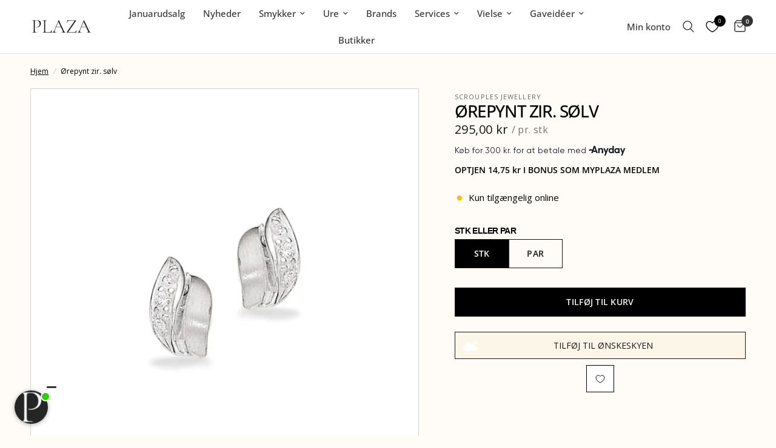

--- FILE ---
content_type: text/css
request_url: https://plaza.dk/cdn/shop/t/91/assets/parcel_style.css?v=6008120582522482401762348006
body_size: 8774
content:
.d-block{display:block!important}.d-inline-block{display:inline-block!important}.d-inline{display:inline!important}.d-flex{display:flex!important}.d-inline-flex{display:inline-flex!important}.d-grid{display:grid!important}.d-inline-grid{display:inline-grid!important}.d-table{display:table!important}.d-inline-table{display:inline-table!important}.d-list-item{display:list-item!important}.d-none{display:none!important}.d-contents{display:contents!important}.d-unset{display:unset!important}.d-initial{display:initial!important}.d-inherit{display:inherit!important}@media (width>=425px){.d-sm-block{display:block!important}.d-sm-inline-block{display:inline-block!important}.d-sm-inline{display:inline!important}.d-sm-flex{display:flex!important}.d-sm-inline-flex{display:inline-flex!important}.d-sm-grid{display:grid!important}.d-sm-inline-grid{display:inline-grid!important}.d-sm-table{display:table!important}.d-sm-inline-table{display:inline-table!important}.d-sm-list-item{display:list-item!important}.d-sm-none{display:none!important}.d-sm-contents{display:contents!important}.d-sm-unset{display:unset!important}.d-sm-initial{display:initial!important}.d-sm-inherit{display:inherit!important}}@media (width>=768px){.d-md-block{display:block!important}.d-md-inline-block{display:inline-block!important}.d-md-inline{display:inline!important}.d-md-flex{display:flex!important}.d-md-inline-flex{display:inline-flex!important}.d-md-grid{display:grid!important}.d-md-inline-grid{display:inline-grid!important}.d-md-table{display:table!important}.d-md-inline-table{display:inline-table!important}.d-md-list-item{display:list-item!important}.d-md-none{display:none!important}.d-md-contents{display:contents!important}.d-md-unset{display:unset!important}.d-md-initial{display:initial!important}.d-md-inherit{display:inherit!important}}@media (width>=1068px){.d-lg-block{display:block!important}.d-lg-inline-block{display:inline-block!important}.d-lg-inline{display:inline!important}.d-lg-flex{display:flex!important}.d-lg-inline-flex{display:inline-flex!important}.d-lg-grid{display:grid!important}.d-lg-inline-grid{display:inline-grid!important}.d-lg-table{display:table!important}.d-lg-inline-table{display:inline-table!important}.d-lg-list-item{display:list-item!important}.d-lg-none{display:none!important}.d-lg-contents{display:contents!important}.d-lg-unset{display:unset!important}.d-lg-initial{display:initial!important}.d-lg-inherit{display:inherit!important}}@media (width>=1200px){.d-xl-block{display:block!important}.d-xl-inline-block{display:inline-block!important}.d-xl-inline{display:inline!important}.d-xl-flex{display:flex!important}.d-xl-inline-flex{display:inline-flex!important}.d-xl-grid{display:grid!important}.d-xl-inline-grid{display:inline-grid!important}.d-xl-table{display:table!important}.d-xl-inline-table{display:inline-table!important}.d-xl-list-item{display:list-item!important}.d-xl-none{display:none!important}.d-xl-contents{display:contents!important}.d-xl-unset{display:unset!important}.d-xl-initial{display:initial!important}.d-xl-inherit{display:inherit!important}}@media (width>=1440px){.d-xxl-block{display:block!important}.d-xxl-inline-block{display:inline-block!important}.d-xxl-inline{display:inline!important}.d-xxl-flex{display:flex!important}.d-xxl-inline-flex{display:inline-flex!important}.d-xxl-grid{display:grid!important}.d-xxl-inline-grid{display:inline-grid!important}.d-xxl-table{display:table!important}.d-xxl-inline-table{display:inline-table!important}.d-xxl-list-item{display:list-item!important}.d-xxl-none{display:none!important}.d-xxl-contents{display:contents!important}.d-xxl-unset{display:unset!important}.d-xxl-initial{display:initial!important}.d-xxl-inherit{display:inherit!important}}.v-hidden{visibility:hidden}.v-visible{visibility:visible}.v-collapse{visibility:collapse}.v-inherit{visibility:inherit}.v-initial{visibility:initial}@media (width>=425px){.v-sm-hidden{visibility:hidden}.v-sm-visible{visibility:visible}.v-sm-collapse{visibility:collapse}.v-sm-inherit{visibility:inherit}.v-sm-initial{visibility:initial}}@media (width>=768px){.v-md-hidden{visibility:hidden}.v-md-visible{visibility:visible}.v-md-collapse{visibility:collapse}.v-md-inherit{visibility:inherit}.v-md-initial{visibility:initial}}@media (width>=1068px){.v-lg-hidden{visibility:hidden}.v-lg-visible{visibility:visible}.v-lg-collapse{visibility:collapse}.v-lg-inherit{visibility:inherit}.v-lg-initial{visibility:initial}}@media (width>=1200px){.v-xl-hidden{visibility:hidden}.v-xl-visible{visibility:visible}.v-xl-collapse{visibility:collapse}.v-xl-inherit{visibility:inherit}.v-xl-initial{visibility:initial}}@media (width>=1440px){.v-xxl-hidden{visibility:hidden}.v-xxl-visible{visibility:visible}.v-xxl-collapse{visibility:collapse}.v-xxl-inherit{visibility:inherit}.v-xxl-initial{visibility:initial}}.text-left{text-align:left}.text-right{text-align:right}.text-center{text-align:center}.text-justify{text-align:justify}.text-revert{text-align:revert}.text-unset{text-align:unset}@media (width>=425px){.text-sm-left{text-align:left}.text-sm-right{text-align:right}.text-sm-center{text-align:center}.text-sm-justify{text-align:justify}.text-sm-revert{text-align:revert}.text-sm-unset{text-align:unset}}@media (width>=768px){.text-md-left{text-align:left}.text-md-right{text-align:right}.text-md-center{text-align:center}.text-md-justify{text-align:justify}.text-md-revert{text-align:revert}.text-md-unset{text-align:unset}}@media (width>=1068px){.text-lg-left{text-align:left}.text-lg-right{text-align:right}.text-lg-center{text-align:center}.text-lg-justify{text-align:justify}.text-lg-revert{text-align:revert}.text-lg-unset{text-align:unset}}@media (width>=1200px){.text-xl-left{text-align:left}.text-xl-right{text-align:right}.text-xl-center{text-align:center}.text-xl-justify{text-align:justify}.text-xl-revert{text-align:revert}.text-xl-unset{text-align:unset}}@media (width>=1440px){.text-xxl-left{text-align:left}.text-xxl-right{text-align:right}.text-xxl-center{text-align:center}.text-xxl-justify{text-align:justify}.text-xxl-revert{text-align:revert}.text-xxl-unset{text-align:unset}}.overflow-hidden{overflow:hidden}.overflow-visible{overflow:visible}.overflow-scroll{overflow:scroll}.overflow-auto{overflow:auto}.overflow-unset{overflow:unset}.align-top{vertical-align:top}.align-bottom{vertical-align:bottom}.align-middle{vertical-align:middle}.align-baseline{vertical-align:baseline}.align-sub{vertical-align:sub}.align-super{vertical-align:super}.align-text-top{vertical-align:text-top}.align-text-bottom{vertical-align:text-bottom}.align-revert{vertical-align:revert}.align-initial{vertical-align:initial}.align-inherit{vertical-align:inherit}.align-unset{vertical-align:unset}.position-static{position:static}.position-relative{position:relative}.position-absolute{position:absolute}.position-fixed{position:fixed}.position-sticky{position:sticky}.position-inherit{position:inherit}.position-initial{position:initial}.position-unset{position:unset}.row{flex-wrap:wrap;list-style:none;display:flex}.col{flex:1 0 0;padding:0 1rem}.col-1{flex-basis:8.33333%;max-width:8.33333%;padding:0 10px}.col-2{flex-basis:16.6667%;max-width:16.6667%;padding:0 10px}.col-3{flex-basis:25%;max-width:25%;padding:0 10px}.col-4{flex-basis:33.3333%;max-width:33.3333%;padding:0 10px}.col-5{flex-basis:41.6667%;max-width:41.6667%;padding:0 10px}.col-6{flex-basis:50%;max-width:50%;padding:0 10px}.col-7{flex-basis:58.3333%;max-width:58.3333%;padding:0 10px}.col-8{flex-basis:66.6667%;max-width:66.6667%;padding:0 10px}.col-9{flex-basis:75%;max-width:75%;padding:0 10px}.col-10{flex-basis:83.3333%;max-width:83.3333%;padding:0 10px}.col-11{flex-basis:91.6667%;max-width:91.6667%;padding:0 10px}.col-12{flex-basis:100%;max-width:100%;padding:0 10px}.col-2-4{flex-basis:20%;max-width:20%;padding:0 10px}.col-auto{max-width:auto;flex-basis:auto;padding:0 10px}@media (width>=425px){.col-sm-1{flex-basis:8.33333%;max-width:8.33333%;padding:0 10px}.col-sm-2{flex-basis:16.6667%;max-width:16.6667%;padding:0 10px}.col-sm-3{flex-basis:25%;max-width:25%;padding:0 10px}.col-sm-4{flex-basis:33.3333%;max-width:33.3333%;padding:0 10px}.col-sm-5{flex-basis:41.6667%;max-width:41.6667%;padding:0 10px}.col-sm-6{flex-basis:50%;max-width:50%;padding:0 10px}.col-sm-7{flex-basis:58.3333%;max-width:58.3333%;padding:0 10px}.col-sm-8{flex-basis:66.6667%;max-width:66.6667%;padding:0 10px}.col-sm-9{flex-basis:75%;max-width:75%;padding:0 10px}.col-sm-10{flex-basis:83.3333%;max-width:83.3333%;padding:0 10px}.col-sm-11{flex-basis:91.6667%;max-width:91.6667%;padding:0 10px}.col-sm-12{flex-basis:100%;max-width:100%;padding:0 10px}.col-sm-2-4{flex-basis:20%;max-width:20%;padding:0 10px}.col-sm-auto{max-width:auto;flex-basis:auto;padding:0 10px}}@media (width>=768px){.col-md-1{flex-basis:8.33333%;max-width:8.33333%;padding:0 10px}.col-md-2{flex-basis:16.6667%;max-width:16.6667%;padding:0 10px}.col-md-3{flex-basis:25%;max-width:25%;padding:0 10px}.col-md-4{flex-basis:33.3333%;max-width:33.3333%;padding:0 10px}.col-md-5{flex-basis:41.6667%;max-width:41.6667%;padding:0 10px}.col-md-6{flex-basis:50%;max-width:50%;padding:0 10px}.col-md-7{flex-basis:58.3333%;max-width:58.3333%;padding:0 10px}.col-md-8{flex-basis:66.6667%;max-width:66.6667%;padding:0 10px}.col-md-9{flex-basis:75%;max-width:75%;padding:0 10px}.col-md-10{flex-basis:83.3333%;max-width:83.3333%;padding:0 10px}.col-md-11{flex-basis:91.6667%;max-width:91.6667%;padding:0 10px}.col-md-12{flex-basis:100%;max-width:100%;padding:0 10px}.col-md-2-4{flex-basis:20%;max-width:20%;padding:0 10px}.col-md-auto{max-width:auto;flex-basis:auto;padding:0 10px}}@media (width>=1068px){.col-lg-1{flex-basis:8.33333%;max-width:8.33333%;padding:0 10px}.col-lg-2{flex-basis:16.6667%;max-width:16.6667%;padding:0 10px}.col-lg-3{flex-basis:25%;max-width:25%;padding:0 10px}.col-lg-4{flex-basis:33.3333%;max-width:33.3333%;padding:0 10px}.col-lg-5{flex-basis:41.6667%;max-width:41.6667%;padding:0 10px}.col-lg-6{flex-basis:50%;max-width:50%;padding:0 10px}.col-lg-7{flex-basis:58.3333%;max-width:58.3333%;padding:0 10px}.col-lg-8{flex-basis:66.6667%;max-width:66.6667%;padding:0 10px}.col-lg-9{flex-basis:75%;max-width:75%;padding:0 10px}.col-lg-10{flex-basis:83.3333%;max-width:83.3333%;padding:0 10px}.col-lg-11{flex-basis:91.6667%;max-width:91.6667%;padding:0 10px}.col-lg-12{flex-basis:100%;max-width:100%;padding:0 10px}.col-lg-2-4{flex-basis:20%;max-width:20%;padding:0 10px}.col-lg-auto{max-width:auto;flex-basis:auto;padding:0 10px}}@media (width>=1200px){.col-xl-1{flex-basis:8.33333%;max-width:8.33333%;padding:0 10px}.col-xl-2{flex-basis:16.6667%;max-width:16.6667%;padding:0 10px}.col-xl-3{flex-basis:25%;max-width:25%;padding:0 10px}.col-xl-4{flex-basis:33.3333%;max-width:33.3333%;padding:0 10px}.col-xl-5{flex-basis:41.6667%;max-width:41.6667%;padding:0 10px}.col-xl-6{flex-basis:50%;max-width:50%;padding:0 10px}.col-xl-7{flex-basis:58.3333%;max-width:58.3333%;padding:0 10px}.col-xl-8{flex-basis:66.6667%;max-width:66.6667%;padding:0 10px}.col-xl-9{flex-basis:75%;max-width:75%;padding:0 10px}.col-xl-10{flex-basis:83.3333%;max-width:83.3333%;padding:0 10px}.col-xl-11{flex-basis:91.6667%;max-width:91.6667%;padding:0 10px}.col-xl-12{flex-basis:100%;max-width:100%;padding:0 10px}.col-xl-2-4{flex-basis:20%;max-width:20%;padding:0 10px}.col-xl-auto{max-width:auto;flex-basis:auto;padding:0 10px}}@media (width>=1440px){.col-xxl-1{flex-basis:8.33333%;max-width:8.33333%;padding:0 10px}.col-xxl-2{flex-basis:16.6667%;max-width:16.6667%;padding:0 10px}.col-xxl-3{flex-basis:25%;max-width:25%;padding:0 10px}.col-xxl-4{flex-basis:33.3333%;max-width:33.3333%;padding:0 10px}.col-xxl-5{flex-basis:41.6667%;max-width:41.6667%;padding:0 10px}.col-xxl-6{flex-basis:50%;max-width:50%;padding:0 10px}.col-xxl-7{flex-basis:58.3333%;max-width:58.3333%;padding:0 10px}.col-xxl-8{flex-basis:66.6667%;max-width:66.6667%;padding:0 10px}.col-xxl-9{flex-basis:75%;max-width:75%;padding:0 10px}.col-xxl-10{flex-basis:83.3333%;max-width:83.3333%;padding:0 10px}.col-xxl-11{flex-basis:91.6667%;max-width:91.6667%;padding:0 10px}.col-xxl-12{flex-basis:100%;max-width:100%;padding:0 10px}.col-xxl-2-4{flex-basis:20%;max-width:20%;padding:0 10px}.col-xxl-auto{max-width:auto;flex-basis:auto;padding:0 10px}}.align-items-baseline{align-items:baseline}.align-items-flex-start{align-items:flex-start}.align-items-center{align-items:center}.align-items-flex-end{align-items:flex-end}.align-items-stretch{align-items:stretch}.align-items-initial{align-items:initial}.align-items-inherit{align-items:inherit}.align-items-revert{align-items:revert}.align-items-unset{align-items:unset}.justify-content-flex-start{justify-content:flex-start}.justify-content-center{justify-content:center}.justify-content-flex-end{justify-content:flex-end}.justify-content-space-between{justify-content:space-between}.justify-content-space-around{justify-content:space-around}.justify-content-initial{justify-content:initial}.justify-content-inherit{justify-content:inherit}.justify-content-revert{justify-content:revert}.justify-content-unset{justify-content:unset}.flex-wrap-inherit{flex-wrap:inherit}.flex-wrap-initial{flex-wrap:initial}.flex-wrap-nowrap{flex-wrap:nowrap}.flex-wrap-wrap{flex-wrap:wrap}.flex-wrap-wrap-reverse{flex-wrap:wrap-reverse}.flex-wrap-revert{flex-wrap:revert}.flex-wrap-unset{flex-wrap:unset}.pt-0{padding-top:0!important}.pt-1{padding-top:10px!important}.pt-2{padding-top:20px!important}.pt-3{padding-top:30px!important}.pt-4{padding-top:40px!important}.pt-5{padding-top:50px!important}.pt-6{padding-top:60px!important}.pt-7{padding-top:70px!important}.pt-8{padding-top:80px!important}.pt-9{padding-top:90px!important}.pt-10{padding-top:100px!important}.pt-11{padding-top:110px!important}.pt-12{padding-top:120px!important}.pt-13{padding-top:130px!important}.pt-14{padding-top:140px!important}.pt-15{padding-top:150px!important}.pt-16{padding-top:160px!important}.pt-17{padding-top:170px!important}.pt-18{padding-top:180px!important}.pt-19{padding-top:190px!important}.pt-20{padding-top:200px!important}.pb-0{padding-bottom:0!important}.pb-1{padding-bottom:10px!important}.pb-2{padding-bottom:20px!important}.pb-3{padding-bottom:30px!important}.pb-4{padding-bottom:40px!important}.pb-5{padding-bottom:50px!important}.pb-6{padding-bottom:60px!important}.pb-7{padding-bottom:70px!important}.pb-8{padding-bottom:80px!important}.pb-9{padding-bottom:90px!important}.pb-10{padding-bottom:100px!important}.pb-11{padding-bottom:110px!important}.pb-12{padding-bottom:120px!important}.pb-13{padding-bottom:130px!important}.pb-14{padding-bottom:140px!important}.pb-15{padding-bottom:150px!important}.pb-16{padding-bottom:160px!important}.pb-17{padding-bottom:170px!important}.pb-18{padding-bottom:180px!important}.pb-19{padding-bottom:190px!important}.pb-20{padding-bottom:200px!important}.pr-0{padding-right:0!important}.pr-1{padding-right:10px!important}.pr-2{padding-right:20px!important}.pr-3{padding-right:30px!important}.pr-4{padding-right:40px!important}.pr-5{padding-right:50px!important}.pr-6{padding-right:60px!important}.pr-7{padding-right:70px!important}.pr-8{padding-right:80px!important}.pr-9{padding-right:90px!important}.pr-10{padding-right:100px!important}.pr-11{padding-right:110px!important}.pr-12{padding-right:120px!important}.pr-13{padding-right:130px!important}.pr-14{padding-right:140px!important}.pr-15{padding-right:150px!important}.pr-16{padding-right:160px!important}.pr-17{padding-right:170px!important}.pr-18{padding-right:180px!important}.pr-19{padding-right:190px!important}.pr-20{padding-right:200px!important}.pl-0{padding-left:0!important}.pl-1{padding-left:10px!important}.pl-2{padding-left:20px!important}.pl-3{padding-left:30px!important}.pl-4{padding-left:40px!important}.pl-5{padding-left:50px!important}.pl-6{padding-left:60px!important}.pl-7{padding-left:70px!important}.pl-8{padding-left:80px!important}.pl-9{padding-left:90px!important}.pl-10{padding-left:100px!important}.pl-11{padding-left:110px!important}.pl-12{padding-left:120px!important}.pl-13{padding-left:130px!important}.pl-14{padding-left:140px!important}.pl-15{padding-left:150px!important}.pl-16{padding-left:160px!important}.pl-17{padding-left:170px!important}.pl-18{padding-left:180px!important}.pl-19{padding-left:190px!important}.pl-20{padding-left:200px!important}.px-0{padding-left:0!important;padding-right:0!important}.px-1{padding-left:10px!important;padding-right:10px!important}.px-2{padding-left:20px!important;padding-right:20px!important}.px-3{padding-left:30px!important;padding-right:30px!important}.px-4{padding-left:40px!important;padding-right:40px!important}.px-5{padding-left:50px!important;padding-right:50px!important}.px-6{padding-left:60px!important;padding-right:60px!important}.px-7{padding-left:70px!important;padding-right:70px!important}.px-8{padding-left:80px!important;padding-right:80px!important}.px-9{padding-left:90px!important;padding-right:90px!important}.px-10{padding-left:100px!important;padding-right:100px!important}.px-11{padding-left:110px!important;padding-right:110px!important}.px-12{padding-left:120px!important;padding-right:120px!important}.px-13{padding-left:130px!important;padding-right:130px!important}.px-14{padding-left:140px!important;padding-right:140px!important}.px-15{padding-left:150px!important;padding-right:150px!important}.px-16{padding-left:160px!important;padding-right:160px!important}.px-17{padding-left:170px!important;padding-right:170px!important}.px-18{padding-left:180px!important;padding-right:180px!important}.px-19{padding-left:190px!important;padding-right:190px!important}.px-20{padding-left:200px!important;padding-right:200px!important}.py-0{padding-top:0!important;padding-bottom:0!important}.py-1{padding-top:10px!important;padding-bottom:10px!important}.py-2{padding-top:20px!important;padding-bottom:20px!important}.py-3{padding-top:30px!important;padding-bottom:30px!important}.py-4{padding-top:40px!important;padding-bottom:40px!important}.py-5{padding-top:50px!important;padding-bottom:50px!important}.py-6{padding-top:60px!important;padding-bottom:60px!important}.py-7{padding-top:70px!important;padding-bottom:70px!important}.py-8{padding-top:80px!important;padding-bottom:80px!important}.py-9{padding-top:90px!important;padding-bottom:90px!important}.py-10{padding-top:100px!important;padding-bottom:100px!important}.py-11{padding-top:110px!important;padding-bottom:110px!important}.py-12{padding-top:120px!important;padding-bottom:120px!important}.py-13{padding-top:130px!important;padding-bottom:130px!important}.py-14{padding-top:140px!important;padding-bottom:140px!important}.py-15{padding-top:150px!important;padding-bottom:150px!important}.py-16{padding-top:160px!important;padding-bottom:160px!important}.py-17{padding-top:170px!important;padding-bottom:170px!important}.py-18{padding-top:180px!important;padding-bottom:180px!important}.py-19{padding-top:190px!important;padding-bottom:190px!important}.py-20{padding-top:200px!important;padding-bottom:200px!important}.mt-0{margin-top:0!important}.mt-1{margin-top:10px!important}.mt-2{margin-top:20px!important}.mt-3{margin-top:30px!important}.mt-4{margin-top:40px!important}.mt-5{margin-top:50px!important}.mt-6{margin-top:60px!important}.mt-7{margin-top:70px!important}.mt-8{margin-top:80px!important}.mt-9{margin-top:90px!important}.mt-10{margin-top:100px!important}.mt-11{margin-top:110px!important}.mt-12{margin-top:120px!important}.mt-13{margin-top:130px!important}.mt-14{margin-top:140px!important}.mt-15{margin-top:150px!important}.mt-16{margin-top:160px!important}.mt-17{margin-top:170px!important}.mt-18{margin-top:180px!important}.mt-19{margin-top:190px!important}.mt-20{margin-top:200px!important}.mb-0{margin-bottom:0!important}.mb-1{margin-bottom:10px!important}.mb-2{margin-bottom:20px!important}.mb-3{margin-bottom:30px!important}.mb-4{margin-bottom:40px!important}.mb-5{margin-bottom:50px!important}.mb-6{margin-bottom:60px!important}.mb-7{margin-bottom:70px!important}.mb-8{margin-bottom:80px!important}.mb-9{margin-bottom:90px!important}.mb-10{margin-bottom:100px!important}.mb-11{margin-bottom:110px!important}.mb-12{margin-bottom:120px!important}.mb-13{margin-bottom:130px!important}.mb-14{margin-bottom:140px!important}.mb-15{margin-bottom:150px!important}.mb-16{margin-bottom:160px!important}.mb-17{margin-bottom:170px!important}.mb-18{margin-bottom:180px!important}.mb-19{margin-bottom:190px!important}.mb-20{margin-bottom:200px!important}.mr-0{margin-right:0!important}.mr-1{margin-right:10px!important}.mr-2{margin-right:20px!important}.mr-3{margin-right:30px!important}.mr-4{margin-right:40px!important}.mr-5{margin-right:50px!important}.mr-6{margin-right:60px!important}.mr-7{margin-right:70px!important}.mr-8{margin-right:80px!important}.mr-9{margin-right:90px!important}.mr-10{margin-right:100px!important}.mr-11{margin-right:110px!important}.mr-12{margin-right:120px!important}.mr-13{margin-right:130px!important}.mr-14{margin-right:140px!important}.mr-15{margin-right:150px!important}.mr-16{margin-right:160px!important}.mr-17{margin-right:170px!important}.mr-18{margin-right:180px!important}.mr-19{margin-right:190px!important}.mr-20{margin-right:200px!important}.ml-0{margin-left:0!important}.ml-1{margin-left:10px!important}.ml-2{margin-left:20px!important}.ml-3{margin-left:30px!important}.ml-4{margin-left:40px!important}.ml-5{margin-left:50px!important}.ml-6{margin-left:60px!important}.ml-7{margin-left:70px!important}.ml-8{margin-left:80px!important}.ml-9{margin-left:90px!important}.ml-10{margin-left:100px!important}.ml-11{margin-left:110px!important}.ml-12{margin-left:120px!important}.ml-13{margin-left:130px!important}.ml-14{margin-left:140px!important}.ml-15{margin-left:150px!important}.ml-16{margin-left:160px!important}.ml-17{margin-left:170px!important}.ml-18{margin-left:180px!important}.ml-19{margin-left:190px!important}.ml-20{margin-left:200px!important}.mx-0{margin-left:0!important;margin-right:0!important}.mx-1{margin-left:10px!important;margin-right:10px!important}.mx-2{margin-left:20px!important;margin-right:20px!important}.mx-3{margin-left:30px!important;margin-right:30px!important}.mx-4{margin-left:40px!important;margin-right:40px!important}.mx-5{margin-left:50px!important;margin-right:50px!important}.mx-6{margin-left:60px!important;margin-right:60px!important}.mx-7{margin-left:70px!important;margin-right:70px!important}.mx-8{margin-left:80px!important;margin-right:80px!important}.mx-9{margin-left:90px!important;margin-right:90px!important}.mx-10{margin-left:100px!important;margin-right:100px!important}.mx-11{margin-left:110px!important;margin-right:110px!important}.mx-12{margin-left:120px!important;margin-right:120px!important}.mx-13{margin-left:130px!important;margin-right:130px!important}.mx-14{margin-left:140px!important;margin-right:140px!important}.mx-15{margin-left:150px!important;margin-right:150px!important}.mx-16{margin-left:160px!important;margin-right:160px!important}.mx-17{margin-left:170px!important;margin-right:170px!important}.mx-18{margin-left:180px!important;margin-right:180px!important}.mx-19{margin-left:190px!important;margin-right:190px!important}.mx-20{margin-left:200px!important;margin-right:200px!important}.my-0{margin-top:0!important;margin-bottom:0!important}.my-1{margin-top:10px!important;margin-bottom:10px!important}.my-2{margin-top:20px!important;margin-bottom:20px!important}.my-3{margin-top:30px!important;margin-bottom:30px!important}.my-4{margin-top:40px!important;margin-bottom:40px!important}.my-5{margin-top:50px!important;margin-bottom:50px!important}.my-6{margin-top:60px!important;margin-bottom:60px!important}.my-7{margin-top:70px!important;margin-bottom:70px!important}.my-8{margin-top:80px!important;margin-bottom:80px!important}.my-9{margin-top:90px!important;margin-bottom:90px!important}.my-10{margin-top:100px!important;margin-bottom:100px!important}.my-11{margin-top:110px!important;margin-bottom:110px!important}.my-12{margin-top:120px!important;margin-bottom:120px!important}.my-13{margin-top:130px!important;margin-bottom:130px!important}.my-14{margin-top:140px!important;margin-bottom:140px!important}.my-15{margin-top:150px!important;margin-bottom:150px!important}.my-16{margin-top:160px!important;margin-bottom:160px!important}.my-17{margin-top:170px!important;margin-bottom:170px!important}.my-18{margin-top:180px!important;margin-bottom:180px!important}.my-19{margin-top:190px!important;margin-bottom:190px!important}.my-20{margin-top:200px!important;margin-bottom:200px!important}@media (width>=425px){.pt-sm-0{padding-top:0!important}.pt-sm-1{padding-top:10px!important}.pt-sm-2{padding-top:20px!important}.pt-sm-3{padding-top:30px!important}.pt-sm-4{padding-top:40px!important}.pt-sm-5{padding-top:50px!important}.pt-sm-6{padding-top:60px!important}.pt-sm-7{padding-top:70px!important}.pt-sm-8{padding-top:80px!important}.pt-sm-9{padding-top:90px!important}.pt-sm-10{padding-top:100px!important}.pt-sm-11{padding-top:110px!important}.pt-sm-12{padding-top:120px!important}.pt-sm-13{padding-top:130px!important}.pt-sm-14{padding-top:140px!important}.pt-sm-15{padding-top:150px!important}.pt-sm-16{padding-top:160px!important}.pt-sm-17{padding-top:170px!important}.pt-sm-18{padding-top:180px!important}.pt-sm-19{padding-top:190px!important}.pt-sm-20{padding-top:200px!important}.pb-sm-0{padding-bottom:0!important}.pb-sm-1{padding-bottom:10px!important}.pb-sm-2{padding-bottom:20px!important}.pb-sm-3{padding-bottom:30px!important}.pb-sm-4{padding-bottom:40px!important}.pb-sm-5{padding-bottom:50px!important}.pb-sm-6{padding-bottom:60px!important}.pb-sm-7{padding-bottom:70px!important}.pb-sm-8{padding-bottom:80px!important}.pb-sm-9{padding-bottom:90px!important}.pb-sm-10{padding-bottom:100px!important}.pb-sm-11{padding-bottom:110px!important}.pb-sm-12{padding-bottom:120px!important}.pb-sm-13{padding-bottom:130px!important}.pb-sm-14{padding-bottom:140px!important}.pb-sm-15{padding-bottom:150px!important}.pb-sm-16{padding-bottom:160px!important}.pb-sm-17{padding-bottom:170px!important}.pb-sm-18{padding-bottom:180px!important}.pb-sm-19{padding-bottom:190px!important}.pb-sm-20{padding-bottom:200px!important}.pr-sm-0{padding-right:0!important}.pr-sm-1{padding-right:10px!important}.pr-sm-2{padding-right:20px!important}.pr-sm-3{padding-right:30px!important}.pr-sm-4{padding-right:40px!important}.pr-sm-5{padding-right:50px!important}.pr-sm-6{padding-right:60px!important}.pr-sm-7{padding-right:70px!important}.pr-sm-8{padding-right:80px!important}.pr-sm-9{padding-right:90px!important}.pr-sm-10{padding-right:100px!important}.pr-sm-11{padding-right:110px!important}.pr-sm-12{padding-right:120px!important}.pr-sm-13{padding-right:130px!important}.pr-sm-14{padding-right:140px!important}.pr-sm-15{padding-right:150px!important}.pr-sm-16{padding-right:160px!important}.pr-sm-17{padding-right:170px!important}.pr-sm-18{padding-right:180px!important}.pr-sm-19{padding-right:190px!important}.pr-sm-20{padding-right:200px!important}.pl-sm-0{padding-left:0!important}.pl-sm-1{padding-left:10px!important}.pl-sm-2{padding-left:20px!important}.pl-sm-3{padding-left:30px!important}.pl-sm-4{padding-left:40px!important}.pl-sm-5{padding-left:50px!important}.pl-sm-6{padding-left:60px!important}.pl-sm-7{padding-left:70px!important}.pl-sm-8{padding-left:80px!important}.pl-sm-9{padding-left:90px!important}.pl-sm-10{padding-left:100px!important}.pl-sm-11{padding-left:110px!important}.pl-sm-12{padding-left:120px!important}.pl-sm-13{padding-left:130px!important}.pl-sm-14{padding-left:140px!important}.pl-sm-15{padding-left:150px!important}.pl-sm-16{padding-left:160px!important}.pl-sm-17{padding-left:170px!important}.pl-sm-18{padding-left:180px!important}.pl-sm-19{padding-left:190px!important}.pl-sm-20{padding-left:200px!important}.px-sm-0{padding-left:0!important;padding-right:0!important}.px-sm-1{padding-left:10px!important;padding-right:10px!important}.px-sm-2{padding-left:20px!important;padding-right:20px!important}.px-sm-3{padding-left:30px!important;padding-right:30px!important}.px-sm-4{padding-left:40px!important;padding-right:40px!important}.px-sm-5{padding-left:50px!important;padding-right:50px!important}.px-sm-6{padding-left:60px!important;padding-right:60px!important}.px-sm-7{padding-left:70px!important;padding-right:70px!important}.px-sm-8{padding-left:80px!important;padding-right:80px!important}.px-sm-9{padding-left:90px!important;padding-right:90px!important}.px-sm-10{padding-left:100px!important;padding-right:100px!important}.px-sm-11{padding-left:110px!important;padding-right:110px!important}.px-sm-12{padding-left:120px!important;padding-right:120px!important}.px-sm-13{padding-left:130px!important;padding-right:130px!important}.px-sm-14{padding-left:140px!important;padding-right:140px!important}.px-sm-15{padding-left:150px!important;padding-right:150px!important}.px-sm-16{padding-left:160px!important;padding-right:160px!important}.px-sm-17{padding-left:170px!important;padding-right:170px!important}.px-sm-18{padding-left:180px!important;padding-right:180px!important}.px-sm-19{padding-left:190px!important;padding-right:190px!important}.px-sm-20{padding-left:200px!important;padding-right:200px!important}.py-sm-0{padding-top:0!important;padding-bottom:0!important}.py-sm-1{padding-top:10px!important;padding-bottom:10px!important}.py-sm-2{padding-top:20px!important;padding-bottom:20px!important}.py-sm-3{padding-top:30px!important;padding-bottom:30px!important}.py-sm-4{padding-top:40px!important;padding-bottom:40px!important}.py-sm-5{padding-top:50px!important;padding-bottom:50px!important}.py-sm-6{padding-top:60px!important;padding-bottom:60px!important}.py-sm-7{padding-top:70px!important;padding-bottom:70px!important}.py-sm-8{padding-top:80px!important;padding-bottom:80px!important}.py-sm-9{padding-top:90px!important;padding-bottom:90px!important}.py-sm-10{padding-top:100px!important;padding-bottom:100px!important}.py-sm-11{padding-top:110px!important;padding-bottom:110px!important}.py-sm-12{padding-top:120px!important;padding-bottom:120px!important}.py-sm-13{padding-top:130px!important;padding-bottom:130px!important}.py-sm-14{padding-top:140px!important;padding-bottom:140px!important}.py-sm-15{padding-top:150px!important;padding-bottom:150px!important}.py-sm-16{padding-top:160px!important;padding-bottom:160px!important}.py-sm-17{padding-top:170px!important;padding-bottom:170px!important}.py-sm-18{padding-top:180px!important;padding-bottom:180px!important}.py-sm-19{padding-top:190px!important;padding-bottom:190px!important}.py-sm-20{padding-top:200px!important;padding-bottom:200px!important}.mt-sm-0{margin-top:0!important}.mt-sm-1{margin-top:10px!important}.mt-sm-2{margin-top:20px!important}.mt-sm-3{margin-top:30px!important}.mt-sm-4{margin-top:40px!important}.mt-sm-5{margin-top:50px!important}.mt-sm-6{margin-top:60px!important}.mt-sm-7{margin-top:70px!important}.mt-sm-8{margin-top:80px!important}.mt-sm-9{margin-top:90px!important}.mt-sm-10{margin-top:100px!important}.mt-sm-11{margin-top:110px!important}.mt-sm-12{margin-top:120px!important}.mt-sm-13{margin-top:130px!important}.mt-sm-14{margin-top:140px!important}.mt-sm-15{margin-top:150px!important}.mt-sm-16{margin-top:160px!important}.mt-sm-17{margin-top:170px!important}.mt-sm-18{margin-top:180px!important}.mt-sm-19{margin-top:190px!important}.mt-sm-20{margin-top:200px!important}.mb-sm-0{margin-bottom:0!important}.mb-sm-1{margin-bottom:10px!important}.mb-sm-2{margin-bottom:20px!important}.mb-sm-3{margin-bottom:30px!important}.mb-sm-4{margin-bottom:40px!important}.mb-sm-5{margin-bottom:50px!important}.mb-sm-6{margin-bottom:60px!important}.mb-sm-7{margin-bottom:70px!important}.mb-sm-8{margin-bottom:80px!important}.mb-sm-9{margin-bottom:90px!important}.mb-sm-10{margin-bottom:100px!important}.mb-sm-11{margin-bottom:110px!important}.mb-sm-12{margin-bottom:120px!important}.mb-sm-13{margin-bottom:130px!important}.mb-sm-14{margin-bottom:140px!important}.mb-sm-15{margin-bottom:150px!important}.mb-sm-16{margin-bottom:160px!important}.mb-sm-17{margin-bottom:170px!important}.mb-sm-18{margin-bottom:180px!important}.mb-sm-19{margin-bottom:190px!important}.mb-sm-20{margin-bottom:200px!important}.mr-sm-0{margin-right:0!important}.mr-sm-1{margin-right:10px!important}.mr-sm-2{margin-right:20px!important}.mr-sm-3{margin-right:30px!important}.mr-sm-4{margin-right:40px!important}.mr-sm-5{margin-right:50px!important}.mr-sm-6{margin-right:60px!important}.mr-sm-7{margin-right:70px!important}.mr-sm-8{margin-right:80px!important}.mr-sm-9{margin-right:90px!important}.mr-sm-10{margin-right:100px!important}.mr-sm-11{margin-right:110px!important}.mr-sm-12{margin-right:120px!important}.mr-sm-13{margin-right:130px!important}.mr-sm-14{margin-right:140px!important}.mr-sm-15{margin-right:150px!important}.mr-sm-16{margin-right:160px!important}.mr-sm-17{margin-right:170px!important}.mr-sm-18{margin-right:180px!important}.mr-sm-19{margin-right:190px!important}.mr-sm-20{margin-right:200px!important}.ml-sm-0{margin-left:0!important}.ml-sm-1{margin-left:10px!important}.ml-sm-2{margin-left:20px!important}.ml-sm-3{margin-left:30px!important}.ml-sm-4{margin-left:40px!important}.ml-sm-5{margin-left:50px!important}.ml-sm-6{margin-left:60px!important}.ml-sm-7{margin-left:70px!important}.ml-sm-8{margin-left:80px!important}.ml-sm-9{margin-left:90px!important}.ml-sm-10{margin-left:100px!important}.ml-sm-11{margin-left:110px!important}.ml-sm-12{margin-left:120px!important}.ml-sm-13{margin-left:130px!important}.ml-sm-14{margin-left:140px!important}.ml-sm-15{margin-left:150px!important}.ml-sm-16{margin-left:160px!important}.ml-sm-17{margin-left:170px!important}.ml-sm-18{margin-left:180px!important}.ml-sm-19{margin-left:190px!important}.ml-sm-20{margin-left:200px!important}.mx-sm-0{margin-left:0!important;margin-right:0!important}.mx-sm-1{margin-left:10px!important;margin-right:10px!important}.mx-sm-2{margin-left:20px!important;margin-right:20px!important}.mx-sm-3{margin-left:30px!important;margin-right:30px!important}.mx-sm-4{margin-left:40px!important;margin-right:40px!important}.mx-sm-5{margin-left:50px!important;margin-right:50px!important}.mx-sm-6{margin-left:60px!important;margin-right:60px!important}.mx-sm-7{margin-left:70px!important;margin-right:70px!important}.mx-sm-8{margin-left:80px!important;margin-right:80px!important}.mx-sm-9{margin-left:90px!important;margin-right:90px!important}.mx-sm-10{margin-left:100px!important;margin-right:100px!important}.mx-sm-11{margin-left:110px!important;margin-right:110px!important}.mx-sm-12{margin-left:120px!important;margin-right:120px!important}.mx-sm-13{margin-left:130px!important;margin-right:130px!important}.mx-sm-14{margin-left:140px!important;margin-right:140px!important}.mx-sm-15{margin-left:150px!important;margin-right:150px!important}.mx-sm-16{margin-left:160px!important;margin-right:160px!important}.mx-sm-17{margin-left:170px!important;margin-right:170px!important}.mx-sm-18{margin-left:180px!important;margin-right:180px!important}.mx-sm-19{margin-left:190px!important;margin-right:190px!important}.mx-sm-20{margin-left:200px!important;margin-right:200px!important}.my-sm-0{margin-top:0!important;margin-bottom:0!important}.my-sm-1{margin-top:10px!important;margin-bottom:10px!important}.my-sm-2{margin-top:20px!important;margin-bottom:20px!important}.my-sm-3{margin-top:30px!important;margin-bottom:30px!important}.my-sm-4{margin-top:40px!important;margin-bottom:40px!important}.my-sm-5{margin-top:50px!important;margin-bottom:50px!important}.my-sm-6{margin-top:60px!important;margin-bottom:60px!important}.my-sm-7{margin-top:70px!important;margin-bottom:70px!important}.my-sm-8{margin-top:80px!important;margin-bottom:80px!important}.my-sm-9{margin-top:90px!important;margin-bottom:90px!important}.my-sm-10{margin-top:100px!important;margin-bottom:100px!important}.my-sm-11{margin-top:110px!important;margin-bottom:110px!important}.my-sm-12{margin-top:120px!important;margin-bottom:120px!important}.my-sm-13{margin-top:130px!important;margin-bottom:130px!important}.my-sm-14{margin-top:140px!important;margin-bottom:140px!important}.my-sm-15{margin-top:150px!important;margin-bottom:150px!important}.my-sm-16{margin-top:160px!important;margin-bottom:160px!important}.my-sm-17{margin-top:170px!important;margin-bottom:170px!important}.my-sm-18{margin-top:180px!important;margin-bottom:180px!important}.my-sm-19{margin-top:190px!important;margin-bottom:190px!important}.my-sm-20{margin-top:200px!important;margin-bottom:200px!important}}@media (width>=768px){.pt-md-0{padding-top:0!important}.pt-md-1{padding-top:10px!important}.pt-md-2{padding-top:20px!important}.pt-md-3{padding-top:30px!important}.pt-md-4{padding-top:40px!important}.pt-md-5{padding-top:50px!important}.pt-md-6{padding-top:60px!important}.pt-md-7{padding-top:70px!important}.pt-md-8{padding-top:80px!important}.pt-md-9{padding-top:90px!important}.pt-md-10{padding-top:100px!important}.pt-md-11{padding-top:110px!important}.pt-md-12{padding-top:120px!important}.pt-md-13{padding-top:130px!important}.pt-md-14{padding-top:140px!important}.pt-md-15{padding-top:150px!important}.pt-md-16{padding-top:160px!important}.pt-md-17{padding-top:170px!important}.pt-md-18{padding-top:180px!important}.pt-md-19{padding-top:190px!important}.pt-md-20{padding-top:200px!important}.pb-md-0{padding-bottom:0!important}.pb-md-1{padding-bottom:10px!important}.pb-md-2{padding-bottom:20px!important}.pb-md-3{padding-bottom:30px!important}.pb-md-4{padding-bottom:40px!important}.pb-md-5{padding-bottom:50px!important}.pb-md-6{padding-bottom:60px!important}.pb-md-7{padding-bottom:70px!important}.pb-md-8{padding-bottom:80px!important}.pb-md-9{padding-bottom:90px!important}.pb-md-10{padding-bottom:100px!important}.pb-md-11{padding-bottom:110px!important}.pb-md-12{padding-bottom:120px!important}.pb-md-13{padding-bottom:130px!important}.pb-md-14{padding-bottom:140px!important}.pb-md-15{padding-bottom:150px!important}.pb-md-16{padding-bottom:160px!important}.pb-md-17{padding-bottom:170px!important}.pb-md-18{padding-bottom:180px!important}.pb-md-19{padding-bottom:190px!important}.pb-md-20{padding-bottom:200px!important}.pr-md-0{padding-right:0!important}.pr-md-1{padding-right:10px!important}.pr-md-2{padding-right:20px!important}.pr-md-3{padding-right:30px!important}.pr-md-4{padding-right:40px!important}.pr-md-5{padding-right:50px!important}.pr-md-6{padding-right:60px!important}.pr-md-7{padding-right:70px!important}.pr-md-8{padding-right:80px!important}.pr-md-9{padding-right:90px!important}.pr-md-10{padding-right:100px!important}.pr-md-11{padding-right:110px!important}.pr-md-12{padding-right:120px!important}.pr-md-13{padding-right:130px!important}.pr-md-14{padding-right:140px!important}.pr-md-15{padding-right:150px!important}.pr-md-16{padding-right:160px!important}.pr-md-17{padding-right:170px!important}.pr-md-18{padding-right:180px!important}.pr-md-19{padding-right:190px!important}.pr-md-20{padding-right:200px!important}.pl-md-0{padding-left:0!important}.pl-md-1{padding-left:10px!important}.pl-md-2{padding-left:20px!important}.pl-md-3{padding-left:30px!important}.pl-md-4{padding-left:40px!important}.pl-md-5{padding-left:50px!important}.pl-md-6{padding-left:60px!important}.pl-md-7{padding-left:70px!important}.pl-md-8{padding-left:80px!important}.pl-md-9{padding-left:90px!important}.pl-md-10{padding-left:100px!important}.pl-md-11{padding-left:110px!important}.pl-md-12{padding-left:120px!important}.pl-md-13{padding-left:130px!important}.pl-md-14{padding-left:140px!important}.pl-md-15{padding-left:150px!important}.pl-md-16{padding-left:160px!important}.pl-md-17{padding-left:170px!important}.pl-md-18{padding-left:180px!important}.pl-md-19{padding-left:190px!important}.pl-md-20{padding-left:200px!important}.px-md-0{padding-left:0!important;padding-right:0!important}.px-md-1{padding-left:10px!important;padding-right:10px!important}.px-md-2{padding-left:20px!important;padding-right:20px!important}.px-md-3{padding-left:30px!important;padding-right:30px!important}.px-md-4{padding-left:40px!important;padding-right:40px!important}.px-md-5{padding-left:50px!important;padding-right:50px!important}.px-md-6{padding-left:60px!important;padding-right:60px!important}.px-md-7{padding-left:70px!important;padding-right:70px!important}.px-md-8{padding-left:80px!important;padding-right:80px!important}.px-md-9{padding-left:90px!important;padding-right:90px!important}.px-md-10{padding-left:100px!important;padding-right:100px!important}.px-md-11{padding-left:110px!important;padding-right:110px!important}.px-md-12{padding-left:120px!important;padding-right:120px!important}.px-md-13{padding-left:130px!important;padding-right:130px!important}.px-md-14{padding-left:140px!important;padding-right:140px!important}.px-md-15{padding-left:150px!important;padding-right:150px!important}.px-md-16{padding-left:160px!important;padding-right:160px!important}.px-md-17{padding-left:170px!important;padding-right:170px!important}.px-md-18{padding-left:180px!important;padding-right:180px!important}.px-md-19{padding-left:190px!important;padding-right:190px!important}.px-md-20{padding-left:200px!important;padding-right:200px!important}.py-md-0{padding-top:0!important;padding-bottom:0!important}.py-md-1{padding-top:10px!important;padding-bottom:10px!important}.py-md-2{padding-top:20px!important;padding-bottom:20px!important}.py-md-3{padding-top:30px!important;padding-bottom:30px!important}.py-md-4{padding-top:40px!important;padding-bottom:40px!important}.py-md-5{padding-top:50px!important;padding-bottom:50px!important}.py-md-6{padding-top:60px!important;padding-bottom:60px!important}.py-md-7{padding-top:70px!important;padding-bottom:70px!important}.py-md-8{padding-top:80px!important;padding-bottom:80px!important}.py-md-9{padding-top:90px!important;padding-bottom:90px!important}.py-md-10{padding-top:100px!important;padding-bottom:100px!important}.py-md-11{padding-top:110px!important;padding-bottom:110px!important}.py-md-12{padding-top:120px!important;padding-bottom:120px!important}.py-md-13{padding-top:130px!important;padding-bottom:130px!important}.py-md-14{padding-top:140px!important;padding-bottom:140px!important}.py-md-15{padding-top:150px!important;padding-bottom:150px!important}.py-md-16{padding-top:160px!important;padding-bottom:160px!important}.py-md-17{padding-top:170px!important;padding-bottom:170px!important}.py-md-18{padding-top:180px!important;padding-bottom:180px!important}.py-md-19{padding-top:190px!important;padding-bottom:190px!important}.py-md-20{padding-top:200px!important;padding-bottom:200px!important}.mt-md-0{margin-top:0!important}.mt-md-1{margin-top:10px!important}.mt-md-2{margin-top:20px!important}.mt-md-3{margin-top:30px!important}.mt-md-4{margin-top:40px!important}.mt-md-5{margin-top:50px!important}.mt-md-6{margin-top:60px!important}.mt-md-7{margin-top:70px!important}.mt-md-8{margin-top:80px!important}.mt-md-9{margin-top:90px!important}.mt-md-10{margin-top:100px!important}.mt-md-11{margin-top:110px!important}.mt-md-12{margin-top:120px!important}.mt-md-13{margin-top:130px!important}.mt-md-14{margin-top:140px!important}.mt-md-15{margin-top:150px!important}.mt-md-16{margin-top:160px!important}.mt-md-17{margin-top:170px!important}.mt-md-18{margin-top:180px!important}.mt-md-19{margin-top:190px!important}.mt-md-20{margin-top:200px!important}.mb-md-0{margin-bottom:0!important}.mb-md-1{margin-bottom:10px!important}.mb-md-2{margin-bottom:20px!important}.mb-md-3{margin-bottom:30px!important}.mb-md-4{margin-bottom:40px!important}.mb-md-5{margin-bottom:50px!important}.mb-md-6{margin-bottom:60px!important}.mb-md-7{margin-bottom:70px!important}.mb-md-8{margin-bottom:80px!important}.mb-md-9{margin-bottom:90px!important}.mb-md-10{margin-bottom:100px!important}.mb-md-11{margin-bottom:110px!important}.mb-md-12{margin-bottom:120px!important}.mb-md-13{margin-bottom:130px!important}.mb-md-14{margin-bottom:140px!important}.mb-md-15{margin-bottom:150px!important}.mb-md-16{margin-bottom:160px!important}.mb-md-17{margin-bottom:170px!important}.mb-md-18{margin-bottom:180px!important}.mb-md-19{margin-bottom:190px!important}.mb-md-20{margin-bottom:200px!important}.mr-md-0{margin-right:0!important}.mr-md-1{margin-right:10px!important}.mr-md-2{margin-right:20px!important}.mr-md-3{margin-right:30px!important}.mr-md-4{margin-right:40px!important}.mr-md-5{margin-right:50px!important}.mr-md-6{margin-right:60px!important}.mr-md-7{margin-right:70px!important}.mr-md-8{margin-right:80px!important}.mr-md-9{margin-right:90px!important}.mr-md-10{margin-right:100px!important}.mr-md-11{margin-right:110px!important}.mr-md-12{margin-right:120px!important}.mr-md-13{margin-right:130px!important}.mr-md-14{margin-right:140px!important}.mr-md-15{margin-right:150px!important}.mr-md-16{margin-right:160px!important}.mr-md-17{margin-right:170px!important}.mr-md-18{margin-right:180px!important}.mr-md-19{margin-right:190px!important}.mr-md-20{margin-right:200px!important}.ml-md-0{margin-left:0!important}.ml-md-1{margin-left:10px!important}.ml-md-2{margin-left:20px!important}.ml-md-3{margin-left:30px!important}.ml-md-4{margin-left:40px!important}.ml-md-5{margin-left:50px!important}.ml-md-6{margin-left:60px!important}.ml-md-7{margin-left:70px!important}.ml-md-8{margin-left:80px!important}.ml-md-9{margin-left:90px!important}.ml-md-10{margin-left:100px!important}.ml-md-11{margin-left:110px!important}.ml-md-12{margin-left:120px!important}.ml-md-13{margin-left:130px!important}.ml-md-14{margin-left:140px!important}.ml-md-15{margin-left:150px!important}.ml-md-16{margin-left:160px!important}.ml-md-17{margin-left:170px!important}.ml-md-18{margin-left:180px!important}.ml-md-19{margin-left:190px!important}.ml-md-20{margin-left:200px!important}.mx-md-0{margin-left:0!important;margin-right:0!important}.mx-md-1{margin-left:10px!important;margin-right:10px!important}.mx-md-2{margin-left:20px!important;margin-right:20px!important}.mx-md-3{margin-left:30px!important;margin-right:30px!important}.mx-md-4{margin-left:40px!important;margin-right:40px!important}.mx-md-5{margin-left:50px!important;margin-right:50px!important}.mx-md-6{margin-left:60px!important;margin-right:60px!important}.mx-md-7{margin-left:70px!important;margin-right:70px!important}.mx-md-8{margin-left:80px!important;margin-right:80px!important}.mx-md-9{margin-left:90px!important;margin-right:90px!important}.mx-md-10{margin-left:100px!important;margin-right:100px!important}.mx-md-11{margin-left:110px!important;margin-right:110px!important}.mx-md-12{margin-left:120px!important;margin-right:120px!important}.mx-md-13{margin-left:130px!important;margin-right:130px!important}.mx-md-14{margin-left:140px!important;margin-right:140px!important}.mx-md-15{margin-left:150px!important;margin-right:150px!important}.mx-md-16{margin-left:160px!important;margin-right:160px!important}.mx-md-17{margin-left:170px!important;margin-right:170px!important}.mx-md-18{margin-left:180px!important;margin-right:180px!important}.mx-md-19{margin-left:190px!important;margin-right:190px!important}.mx-md-20{margin-left:200px!important;margin-right:200px!important}.my-md-0{margin-top:0!important;margin-bottom:0!important}.my-md-1{margin-top:10px!important;margin-bottom:10px!important}.my-md-2{margin-top:20px!important;margin-bottom:20px!important}.my-md-3{margin-top:30px!important;margin-bottom:30px!important}.my-md-4{margin-top:40px!important;margin-bottom:40px!important}.my-md-5{margin-top:50px!important;margin-bottom:50px!important}.my-md-6{margin-top:60px!important;margin-bottom:60px!important}.my-md-7{margin-top:70px!important;margin-bottom:70px!important}.my-md-8{margin-top:80px!important;margin-bottom:80px!important}.my-md-9{margin-top:90px!important;margin-bottom:90px!important}.my-md-10{margin-top:100px!important;margin-bottom:100px!important}.my-md-11{margin-top:110px!important;margin-bottom:110px!important}.my-md-12{margin-top:120px!important;margin-bottom:120px!important}.my-md-13{margin-top:130px!important;margin-bottom:130px!important}.my-md-14{margin-top:140px!important;margin-bottom:140px!important}.my-md-15{margin-top:150px!important;margin-bottom:150px!important}.my-md-16{margin-top:160px!important;margin-bottom:160px!important}.my-md-17{margin-top:170px!important;margin-bottom:170px!important}.my-md-18{margin-top:180px!important;margin-bottom:180px!important}.my-md-19{margin-top:190px!important;margin-bottom:190px!important}.my-md-20{margin-top:200px!important;margin-bottom:200px!important}}@media (width>=1068px){.pt-lg-0{padding-top:0!important}.pt-lg-1{padding-top:10px!important}.pt-lg-2{padding-top:20px!important}.pt-lg-3{padding-top:30px!important}.pt-lg-4{padding-top:40px!important}.pt-lg-5{padding-top:50px!important}.pt-lg-6{padding-top:60px!important}.pt-lg-7{padding-top:70px!important}.pt-lg-8{padding-top:80px!important}.pt-lg-9{padding-top:90px!important}.pt-lg-10{padding-top:100px!important}.pt-lg-11{padding-top:110px!important}.pt-lg-12{padding-top:120px!important}.pt-lg-13{padding-top:130px!important}.pt-lg-14{padding-top:140px!important}.pt-lg-15{padding-top:150px!important}.pt-lg-16{padding-top:160px!important}.pt-lg-17{padding-top:170px!important}.pt-lg-18{padding-top:180px!important}.pt-lg-19{padding-top:190px!important}.pt-lg-20{padding-top:200px!important}.pb-lg-0{padding-bottom:0!important}.pb-lg-1{padding-bottom:10px!important}.pb-lg-2{padding-bottom:20px!important}.pb-lg-3{padding-bottom:30px!important}.pb-lg-4{padding-bottom:40px!important}.pb-lg-5{padding-bottom:50px!important}.pb-lg-6{padding-bottom:60px!important}.pb-lg-7{padding-bottom:70px!important}.pb-lg-8{padding-bottom:80px!important}.pb-lg-9{padding-bottom:90px!important}.pb-lg-10{padding-bottom:100px!important}.pb-lg-11{padding-bottom:110px!important}.pb-lg-12{padding-bottom:120px!important}.pb-lg-13{padding-bottom:130px!important}.pb-lg-14{padding-bottom:140px!important}.pb-lg-15{padding-bottom:150px!important}.pb-lg-16{padding-bottom:160px!important}.pb-lg-17{padding-bottom:170px!important}.pb-lg-18{padding-bottom:180px!important}.pb-lg-19{padding-bottom:190px!important}.pb-lg-20{padding-bottom:200px!important}.pr-lg-0{padding-right:0!important}.pr-lg-1{padding-right:10px!important}.pr-lg-2{padding-right:20px!important}.pr-lg-3{padding-right:30px!important}.pr-lg-4{padding-right:40px!important}.pr-lg-5{padding-right:50px!important}.pr-lg-6{padding-right:60px!important}.pr-lg-7{padding-right:70px!important}.pr-lg-8{padding-right:80px!important}.pr-lg-9{padding-right:90px!important}.pr-lg-10{padding-right:100px!important}.pr-lg-11{padding-right:110px!important}.pr-lg-12{padding-right:120px!important}.pr-lg-13{padding-right:130px!important}.pr-lg-14{padding-right:140px!important}.pr-lg-15{padding-right:150px!important}.pr-lg-16{padding-right:160px!important}.pr-lg-17{padding-right:170px!important}.pr-lg-18{padding-right:180px!important}.pr-lg-19{padding-right:190px!important}.pr-lg-20{padding-right:200px!important}.pl-lg-0{padding-left:0!important}.pl-lg-1{padding-left:10px!important}.pl-lg-2{padding-left:20px!important}.pl-lg-3{padding-left:30px!important}.pl-lg-4{padding-left:40px!important}.pl-lg-5{padding-left:50px!important}.pl-lg-6{padding-left:60px!important}.pl-lg-7{padding-left:70px!important}.pl-lg-8{padding-left:80px!important}.pl-lg-9{padding-left:90px!important}.pl-lg-10{padding-left:100px!important}.pl-lg-11{padding-left:110px!important}.pl-lg-12{padding-left:120px!important}.pl-lg-13{padding-left:130px!important}.pl-lg-14{padding-left:140px!important}.pl-lg-15{padding-left:150px!important}.pl-lg-16{padding-left:160px!important}.pl-lg-17{padding-left:170px!important}.pl-lg-18{padding-left:180px!important}.pl-lg-19{padding-left:190px!important}.pl-lg-20{padding-left:200px!important}.px-lg-0{padding-left:0!important;padding-right:0!important}.px-lg-1{padding-left:10px!important;padding-right:10px!important}.px-lg-2{padding-left:20px!important;padding-right:20px!important}.px-lg-3{padding-left:30px!important;padding-right:30px!important}.px-lg-4{padding-left:40px!important;padding-right:40px!important}.px-lg-5{padding-left:50px!important;padding-right:50px!important}.px-lg-6{padding-left:60px!important;padding-right:60px!important}.px-lg-7{padding-left:70px!important;padding-right:70px!important}.px-lg-8{padding-left:80px!important;padding-right:80px!important}.px-lg-9{padding-left:90px!important;padding-right:90px!important}.px-lg-10{padding-left:100px!important;padding-right:100px!important}.px-lg-11{padding-left:110px!important;padding-right:110px!important}.px-lg-12{padding-left:120px!important;padding-right:120px!important}.px-lg-13{padding-left:130px!important;padding-right:130px!important}.px-lg-14{padding-left:140px!important;padding-right:140px!important}.px-lg-15{padding-left:150px!important;padding-right:150px!important}.px-lg-16{padding-left:160px!important;padding-right:160px!important}.px-lg-17{padding-left:170px!important;padding-right:170px!important}.px-lg-18{padding-left:180px!important;padding-right:180px!important}.px-lg-19{padding-left:190px!important;padding-right:190px!important}.px-lg-20{padding-left:200px!important;padding-right:200px!important}.py-lg-0{padding-top:0!important;padding-bottom:0!important}.py-lg-1{padding-top:10px!important;padding-bottom:10px!important}.py-lg-2{padding-top:20px!important;padding-bottom:20px!important}.py-lg-3{padding-top:30px!important;padding-bottom:30px!important}.py-lg-4{padding-top:40px!important;padding-bottom:40px!important}.py-lg-5{padding-top:50px!important;padding-bottom:50px!important}.py-lg-6{padding-top:60px!important;padding-bottom:60px!important}.py-lg-7{padding-top:70px!important;padding-bottom:70px!important}.py-lg-8{padding-top:80px!important;padding-bottom:80px!important}.py-lg-9{padding-top:90px!important;padding-bottom:90px!important}.py-lg-10{padding-top:100px!important;padding-bottom:100px!important}.py-lg-11{padding-top:110px!important;padding-bottom:110px!important}.py-lg-12{padding-top:120px!important;padding-bottom:120px!important}.py-lg-13{padding-top:130px!important;padding-bottom:130px!important}.py-lg-14{padding-top:140px!important;padding-bottom:140px!important}.py-lg-15{padding-top:150px!important;padding-bottom:150px!important}.py-lg-16{padding-top:160px!important;padding-bottom:160px!important}.py-lg-17{padding-top:170px!important;padding-bottom:170px!important}.py-lg-18{padding-top:180px!important;padding-bottom:180px!important}.py-lg-19{padding-top:190px!important;padding-bottom:190px!important}.py-lg-20{padding-top:200px!important;padding-bottom:200px!important}.mt-lg-0{margin-top:0!important}.mt-lg-1{margin-top:10px!important}.mt-lg-2{margin-top:20px!important}.mt-lg-3{margin-top:30px!important}.mt-lg-4{margin-top:40px!important}.mt-lg-5{margin-top:50px!important}.mt-lg-6{margin-top:60px!important}.mt-lg-7{margin-top:70px!important}.mt-lg-8{margin-top:80px!important}.mt-lg-9{margin-top:90px!important}.mt-lg-10{margin-top:100px!important}.mt-lg-11{margin-top:110px!important}.mt-lg-12{margin-top:120px!important}.mt-lg-13{margin-top:130px!important}.mt-lg-14{margin-top:140px!important}.mt-lg-15{margin-top:150px!important}.mt-lg-16{margin-top:160px!important}.mt-lg-17{margin-top:170px!important}.mt-lg-18{margin-top:180px!important}.mt-lg-19{margin-top:190px!important}.mt-lg-20{margin-top:200px!important}.mb-lg-0{margin-bottom:0!important}.mb-lg-1{margin-bottom:10px!important}.mb-lg-2{margin-bottom:20px!important}.mb-lg-3{margin-bottom:30px!important}.mb-lg-4{margin-bottom:40px!important}.mb-lg-5{margin-bottom:50px!important}.mb-lg-6{margin-bottom:60px!important}.mb-lg-7{margin-bottom:70px!important}.mb-lg-8{margin-bottom:80px!important}.mb-lg-9{margin-bottom:90px!important}.mb-lg-10{margin-bottom:100px!important}.mb-lg-11{margin-bottom:110px!important}.mb-lg-12{margin-bottom:120px!important}.mb-lg-13{margin-bottom:130px!important}.mb-lg-14{margin-bottom:140px!important}.mb-lg-15{margin-bottom:150px!important}.mb-lg-16{margin-bottom:160px!important}.mb-lg-17{margin-bottom:170px!important}.mb-lg-18{margin-bottom:180px!important}.mb-lg-19{margin-bottom:190px!important}.mb-lg-20{margin-bottom:200px!important}.mr-lg-0{margin-right:0!important}.mr-lg-1{margin-right:10px!important}.mr-lg-2{margin-right:20px!important}.mr-lg-3{margin-right:30px!important}.mr-lg-4{margin-right:40px!important}.mr-lg-5{margin-right:50px!important}.mr-lg-6{margin-right:60px!important}.mr-lg-7{margin-right:70px!important}.mr-lg-8{margin-right:80px!important}.mr-lg-9{margin-right:90px!important}.mr-lg-10{margin-right:100px!important}.mr-lg-11{margin-right:110px!important}.mr-lg-12{margin-right:120px!important}.mr-lg-13{margin-right:130px!important}.mr-lg-14{margin-right:140px!important}.mr-lg-15{margin-right:150px!important}.mr-lg-16{margin-right:160px!important}.mr-lg-17{margin-right:170px!important}.mr-lg-18{margin-right:180px!important}.mr-lg-19{margin-right:190px!important}.mr-lg-20{margin-right:200px!important}.ml-lg-0{margin-left:0!important}.ml-lg-1{margin-left:10px!important}.ml-lg-2{margin-left:20px!important}.ml-lg-3{margin-left:30px!important}.ml-lg-4{margin-left:40px!important}.ml-lg-5{margin-left:50px!important}.ml-lg-6{margin-left:60px!important}.ml-lg-7{margin-left:70px!important}.ml-lg-8{margin-left:80px!important}.ml-lg-9{margin-left:90px!important}.ml-lg-10{margin-left:100px!important}.ml-lg-11{margin-left:110px!important}.ml-lg-12{margin-left:120px!important}.ml-lg-13{margin-left:130px!important}.ml-lg-14{margin-left:140px!important}.ml-lg-15{margin-left:150px!important}.ml-lg-16{margin-left:160px!important}.ml-lg-17{margin-left:170px!important}.ml-lg-18{margin-left:180px!important}.ml-lg-19{margin-left:190px!important}.ml-lg-20{margin-left:200px!important}.mx-lg-0{margin-left:0!important;margin-right:0!important}.mx-lg-1{margin-left:10px!important;margin-right:10px!important}.mx-lg-2{margin-left:20px!important;margin-right:20px!important}.mx-lg-3{margin-left:30px!important;margin-right:30px!important}.mx-lg-4{margin-left:40px!important;margin-right:40px!important}.mx-lg-5{margin-left:50px!important;margin-right:50px!important}.mx-lg-6{margin-left:60px!important;margin-right:60px!important}.mx-lg-7{margin-left:70px!important;margin-right:70px!important}.mx-lg-8{margin-left:80px!important;margin-right:80px!important}.mx-lg-9{margin-left:90px!important;margin-right:90px!important}.mx-lg-10{margin-left:100px!important;margin-right:100px!important}.mx-lg-11{margin-left:110px!important;margin-right:110px!important}.mx-lg-12{margin-left:120px!important;margin-right:120px!important}.mx-lg-13{margin-left:130px!important;margin-right:130px!important}.mx-lg-14{margin-left:140px!important;margin-right:140px!important}.mx-lg-15{margin-left:150px!important;margin-right:150px!important}.mx-lg-16{margin-left:160px!important;margin-right:160px!important}.mx-lg-17{margin-left:170px!important;margin-right:170px!important}.mx-lg-18{margin-left:180px!important;margin-right:180px!important}.mx-lg-19{margin-left:190px!important;margin-right:190px!important}.mx-lg-20{margin-left:200px!important;margin-right:200px!important}.my-lg-0{margin-top:0!important;margin-bottom:0!important}.my-lg-1{margin-top:10px!important;margin-bottom:10px!important}.my-lg-2{margin-top:20px!important;margin-bottom:20px!important}.my-lg-3{margin-top:30px!important;margin-bottom:30px!important}.my-lg-4{margin-top:40px!important;margin-bottom:40px!important}.my-lg-5{margin-top:50px!important;margin-bottom:50px!important}.my-lg-6{margin-top:60px!important;margin-bottom:60px!important}.my-lg-7{margin-top:70px!important;margin-bottom:70px!important}.my-lg-8{margin-top:80px!important;margin-bottom:80px!important}.my-lg-9{margin-top:90px!important;margin-bottom:90px!important}.my-lg-10{margin-top:100px!important;margin-bottom:100px!important}.my-lg-11{margin-top:110px!important;margin-bottom:110px!important}.my-lg-12{margin-top:120px!important;margin-bottom:120px!important}.my-lg-13{margin-top:130px!important;margin-bottom:130px!important}.my-lg-14{margin-top:140px!important;margin-bottom:140px!important}.my-lg-15{margin-top:150px!important;margin-bottom:150px!important}.my-lg-16{margin-top:160px!important;margin-bottom:160px!important}.my-lg-17{margin-top:170px!important;margin-bottom:170px!important}.my-lg-18{margin-top:180px!important;margin-bottom:180px!important}.my-lg-19{margin-top:190px!important;margin-bottom:190px!important}.my-lg-20{margin-top:200px!important;margin-bottom:200px!important}}@media (width>=1200px){.pt-xl-0{padding-top:0!important}.pt-xl-1{padding-top:10px!important}.pt-xl-2{padding-top:20px!important}.pt-xl-3{padding-top:30px!important}.pt-xl-4{padding-top:40px!important}.pt-xl-5{padding-top:50px!important}.pt-xl-6{padding-top:60px!important}.pt-xl-7{padding-top:70px!important}.pt-xl-8{padding-top:80px!important}.pt-xl-9{padding-top:90px!important}.pt-xl-10{padding-top:100px!important}.pt-xl-11{padding-top:110px!important}.pt-xl-12{padding-top:120px!important}.pt-xl-13{padding-top:130px!important}.pt-xl-14{padding-top:140px!important}.pt-xl-15{padding-top:150px!important}.pt-xl-16{padding-top:160px!important}.pt-xl-17{padding-top:170px!important}.pt-xl-18{padding-top:180px!important}.pt-xl-19{padding-top:190px!important}.pt-xl-20{padding-top:200px!important}.pb-xl-0{padding-bottom:0!important}.pb-xl-1{padding-bottom:10px!important}.pb-xl-2{padding-bottom:20px!important}.pb-xl-3{padding-bottom:30px!important}.pb-xl-4{padding-bottom:40px!important}.pb-xl-5{padding-bottom:50px!important}.pb-xl-6{padding-bottom:60px!important}.pb-xl-7{padding-bottom:70px!important}.pb-xl-8{padding-bottom:80px!important}.pb-xl-9{padding-bottom:90px!important}.pb-xl-10{padding-bottom:100px!important}.pb-xl-11{padding-bottom:110px!important}.pb-xl-12{padding-bottom:120px!important}.pb-xl-13{padding-bottom:130px!important}.pb-xl-14{padding-bottom:140px!important}.pb-xl-15{padding-bottom:150px!important}.pb-xl-16{padding-bottom:160px!important}.pb-xl-17{padding-bottom:170px!important}.pb-xl-18{padding-bottom:180px!important}.pb-xl-19{padding-bottom:190px!important}.pb-xl-20{padding-bottom:200px!important}.pr-xl-0{padding-right:0!important}.pr-xl-1{padding-right:10px!important}.pr-xl-2{padding-right:20px!important}.pr-xl-3{padding-right:30px!important}.pr-xl-4{padding-right:40px!important}.pr-xl-5{padding-right:50px!important}.pr-xl-6{padding-right:60px!important}.pr-xl-7{padding-right:70px!important}.pr-xl-8{padding-right:80px!important}.pr-xl-9{padding-right:90px!important}.pr-xl-10{padding-right:100px!important}.pr-xl-11{padding-right:110px!important}.pr-xl-12{padding-right:120px!important}.pr-xl-13{padding-right:130px!important}.pr-xl-14{padding-right:140px!important}.pr-xl-15{padding-right:150px!important}.pr-xl-16{padding-right:160px!important}.pr-xl-17{padding-right:170px!important}.pr-xl-18{padding-right:180px!important}.pr-xl-19{padding-right:190px!important}.pr-xl-20{padding-right:200px!important}.pl-xl-0{padding-left:0!important}.pl-xl-1{padding-left:10px!important}.pl-xl-2{padding-left:20px!important}.pl-xl-3{padding-left:30px!important}.pl-xl-4{padding-left:40px!important}.pl-xl-5{padding-left:50px!important}.pl-xl-6{padding-left:60px!important}.pl-xl-7{padding-left:70px!important}.pl-xl-8{padding-left:80px!important}.pl-xl-9{padding-left:90px!important}.pl-xl-10{padding-left:100px!important}.pl-xl-11{padding-left:110px!important}.pl-xl-12{padding-left:120px!important}.pl-xl-13{padding-left:130px!important}.pl-xl-14{padding-left:140px!important}.pl-xl-15{padding-left:150px!important}.pl-xl-16{padding-left:160px!important}.pl-xl-17{padding-left:170px!important}.pl-xl-18{padding-left:180px!important}.pl-xl-19{padding-left:190px!important}.pl-xl-20{padding-left:200px!important}.px-xl-0{padding-left:0!important;padding-right:0!important}.px-xl-1{padding-left:10px!important;padding-right:10px!important}.px-xl-2{padding-left:20px!important;padding-right:20px!important}.px-xl-3{padding-left:30px!important;padding-right:30px!important}.px-xl-4{padding-left:40px!important;padding-right:40px!important}.px-xl-5{padding-left:50px!important;padding-right:50px!important}.px-xl-6{padding-left:60px!important;padding-right:60px!important}.px-xl-7{padding-left:70px!important;padding-right:70px!important}.px-xl-8{padding-left:80px!important;padding-right:80px!important}.px-xl-9{padding-left:90px!important;padding-right:90px!important}.px-xl-10{padding-left:100px!important;padding-right:100px!important}.px-xl-11{padding-left:110px!important;padding-right:110px!important}.px-xl-12{padding-left:120px!important;padding-right:120px!important}.px-xl-13{padding-left:130px!important;padding-right:130px!important}.px-xl-14{padding-left:140px!important;padding-right:140px!important}.px-xl-15{padding-left:150px!important;padding-right:150px!important}.px-xl-16{padding-left:160px!important;padding-right:160px!important}.px-xl-17{padding-left:170px!important;padding-right:170px!important}.px-xl-18{padding-left:180px!important;padding-right:180px!important}.px-xl-19{padding-left:190px!important;padding-right:190px!important}.px-xl-20{padding-left:200px!important;padding-right:200px!important}.py-xl-0{padding-top:0!important;padding-bottom:0!important}.py-xl-1{padding-top:10px!important;padding-bottom:10px!important}.py-xl-2{padding-top:20px!important;padding-bottom:20px!important}.py-xl-3{padding-top:30px!important;padding-bottom:30px!important}.py-xl-4{padding-top:40px!important;padding-bottom:40px!important}.py-xl-5{padding-top:50px!important;padding-bottom:50px!important}.py-xl-6{padding-top:60px!important;padding-bottom:60px!important}.py-xl-7{padding-top:70px!important;padding-bottom:70px!important}.py-xl-8{padding-top:80px!important;padding-bottom:80px!important}.py-xl-9{padding-top:90px!important;padding-bottom:90px!important}.py-xl-10{padding-top:100px!important;padding-bottom:100px!important}.py-xl-11{padding-top:110px!important;padding-bottom:110px!important}.py-xl-12{padding-top:120px!important;padding-bottom:120px!important}.py-xl-13{padding-top:130px!important;padding-bottom:130px!important}.py-xl-14{padding-top:140px!important;padding-bottom:140px!important}.py-xl-15{padding-top:150px!important;padding-bottom:150px!important}.py-xl-16{padding-top:160px!important;padding-bottom:160px!important}.py-xl-17{padding-top:170px!important;padding-bottom:170px!important}.py-xl-18{padding-top:180px!important;padding-bottom:180px!important}.py-xl-19{padding-top:190px!important;padding-bottom:190px!important}.py-xl-20{padding-top:200px!important;padding-bottom:200px!important}.mt-xl-0{margin-top:0!important}.mt-xl-1{margin-top:10px!important}.mt-xl-2{margin-top:20px!important}.mt-xl-3{margin-top:30px!important}.mt-xl-4{margin-top:40px!important}.mt-xl-5{margin-top:50px!important}.mt-xl-6{margin-top:60px!important}.mt-xl-7{margin-top:70px!important}.mt-xl-8{margin-top:80px!important}.mt-xl-9{margin-top:90px!important}.mt-xl-10{margin-top:100px!important}.mt-xl-11{margin-top:110px!important}.mt-xl-12{margin-top:120px!important}.mt-xl-13{margin-top:130px!important}.mt-xl-14{margin-top:140px!important}.mt-xl-15{margin-top:150px!important}.mt-xl-16{margin-top:160px!important}.mt-xl-17{margin-top:170px!important}.mt-xl-18{margin-top:180px!important}.mt-xl-19{margin-top:190px!important}.mt-xl-20{margin-top:200px!important}.mb-xl-0{margin-bottom:0!important}.mb-xl-1{margin-bottom:10px!important}.mb-xl-2{margin-bottom:20px!important}.mb-xl-3{margin-bottom:30px!important}.mb-xl-4{margin-bottom:40px!important}.mb-xl-5{margin-bottom:50px!important}.mb-xl-6{margin-bottom:60px!important}.mb-xl-7{margin-bottom:70px!important}.mb-xl-8{margin-bottom:80px!important}.mb-xl-9{margin-bottom:90px!important}.mb-xl-10{margin-bottom:100px!important}.mb-xl-11{margin-bottom:110px!important}.mb-xl-12{margin-bottom:120px!important}.mb-xl-13{margin-bottom:130px!important}.mb-xl-14{margin-bottom:140px!important}.mb-xl-15{margin-bottom:150px!important}.mb-xl-16{margin-bottom:160px!important}.mb-xl-17{margin-bottom:170px!important}.mb-xl-18{margin-bottom:180px!important}.mb-xl-19{margin-bottom:190px!important}.mb-xl-20{margin-bottom:200px!important}.mr-xl-0{margin-right:0!important}.mr-xl-1{margin-right:10px!important}.mr-xl-2{margin-right:20px!important}.mr-xl-3{margin-right:30px!important}.mr-xl-4{margin-right:40px!important}.mr-xl-5{margin-right:50px!important}.mr-xl-6{margin-right:60px!important}.mr-xl-7{margin-right:70px!important}.mr-xl-8{margin-right:80px!important}.mr-xl-9{margin-right:90px!important}.mr-xl-10{margin-right:100px!important}.mr-xl-11{margin-right:110px!important}.mr-xl-12{margin-right:120px!important}.mr-xl-13{margin-right:130px!important}.mr-xl-14{margin-right:140px!important}.mr-xl-15{margin-right:150px!important}.mr-xl-16{margin-right:160px!important}.mr-xl-17{margin-right:170px!important}.mr-xl-18{margin-right:180px!important}.mr-xl-19{margin-right:190px!important}.mr-xl-20{margin-right:200px!important}.ml-xl-0{margin-left:0!important}.ml-xl-1{margin-left:10px!important}.ml-xl-2{margin-left:20px!important}.ml-xl-3{margin-left:30px!important}.ml-xl-4{margin-left:40px!important}.ml-xl-5{margin-left:50px!important}.ml-xl-6{margin-left:60px!important}.ml-xl-7{margin-left:70px!important}.ml-xl-8{margin-left:80px!important}.ml-xl-9{margin-left:90px!important}.ml-xl-10{margin-left:100px!important}.ml-xl-11{margin-left:110px!important}.ml-xl-12{margin-left:120px!important}.ml-xl-13{margin-left:130px!important}.ml-xl-14{margin-left:140px!important}.ml-xl-15{margin-left:150px!important}.ml-xl-16{margin-left:160px!important}.ml-xl-17{margin-left:170px!important}.ml-xl-18{margin-left:180px!important}.ml-xl-19{margin-left:190px!important}.ml-xl-20{margin-left:200px!important}.mx-xl-0{margin-left:0!important;margin-right:0!important}.mx-xl-1{margin-left:10px!important;margin-right:10px!important}.mx-xl-2{margin-left:20px!important;margin-right:20px!important}.mx-xl-3{margin-left:30px!important;margin-right:30px!important}.mx-xl-4{margin-left:40px!important;margin-right:40px!important}.mx-xl-5{margin-left:50px!important;margin-right:50px!important}.mx-xl-6{margin-left:60px!important;margin-right:60px!important}.mx-xl-7{margin-left:70px!important;margin-right:70px!important}.mx-xl-8{margin-left:80px!important;margin-right:80px!important}.mx-xl-9{margin-left:90px!important;margin-right:90px!important}.mx-xl-10{margin-left:100px!important;margin-right:100px!important}.mx-xl-11{margin-left:110px!important;margin-right:110px!important}.mx-xl-12{margin-left:120px!important;margin-right:120px!important}.mx-xl-13{margin-left:130px!important;margin-right:130px!important}.mx-xl-14{margin-left:140px!important;margin-right:140px!important}.mx-xl-15{margin-left:150px!important;margin-right:150px!important}.mx-xl-16{margin-left:160px!important;margin-right:160px!important}.mx-xl-17{margin-left:170px!important;margin-right:170px!important}.mx-xl-18{margin-left:180px!important;margin-right:180px!important}.mx-xl-19{margin-left:190px!important;margin-right:190px!important}.mx-xl-20{margin-left:200px!important;margin-right:200px!important}.my-xl-0{margin-top:0!important;margin-bottom:0!important}.my-xl-1{margin-top:10px!important;margin-bottom:10px!important}.my-xl-2{margin-top:20px!important;margin-bottom:20px!important}.my-xl-3{margin-top:30px!important;margin-bottom:30px!important}.my-xl-4{margin-top:40px!important;margin-bottom:40px!important}.my-xl-5{margin-top:50px!important;margin-bottom:50px!important}.my-xl-6{margin-top:60px!important;margin-bottom:60px!important}.my-xl-7{margin-top:70px!important;margin-bottom:70px!important}.my-xl-8{margin-top:80px!important;margin-bottom:80px!important}.my-xl-9{margin-top:90px!important;margin-bottom:90px!important}.my-xl-10{margin-top:100px!important;margin-bottom:100px!important}.my-xl-11{margin-top:110px!important;margin-bottom:110px!important}.my-xl-12{margin-top:120px!important;margin-bottom:120px!important}.my-xl-13{margin-top:130px!important;margin-bottom:130px!important}.my-xl-14{margin-top:140px!important;margin-bottom:140px!important}.my-xl-15{margin-top:150px!important;margin-bottom:150px!important}.my-xl-16{margin-top:160px!important;margin-bottom:160px!important}.my-xl-17{margin-top:170px!important;margin-bottom:170px!important}.my-xl-18{margin-top:180px!important;margin-bottom:180px!important}.my-xl-19{margin-top:190px!important;margin-bottom:190px!important}.my-xl-20{margin-top:200px!important;margin-bottom:200px!important}}@media (width>=1440px){.pt-xxl-0{padding-top:0!important}.pt-xxl-1{padding-top:10px!important}.pt-xxl-2{padding-top:20px!important}.pt-xxl-3{padding-top:30px!important}.pt-xxl-4{padding-top:40px!important}.pt-xxl-5{padding-top:50px!important}.pt-xxl-6{padding-top:60px!important}.pt-xxl-7{padding-top:70px!important}.pt-xxl-8{padding-top:80px!important}.pt-xxl-9{padding-top:90px!important}.pt-xxl-10{padding-top:100px!important}.pt-xxl-11{padding-top:110px!important}.pt-xxl-12{padding-top:120px!important}.pt-xxl-13{padding-top:130px!important}.pt-xxl-14{padding-top:140px!important}.pt-xxl-15{padding-top:150px!important}.pt-xxl-16{padding-top:160px!important}.pt-xxl-17{padding-top:170px!important}.pt-xxl-18{padding-top:180px!important}.pt-xxl-19{padding-top:190px!important}.pt-xxl-20{padding-top:200px!important}.pb-xxl-0{padding-bottom:0!important}.pb-xxl-1{padding-bottom:10px!important}.pb-xxl-2{padding-bottom:20px!important}.pb-xxl-3{padding-bottom:30px!important}.pb-xxl-4{padding-bottom:40px!important}.pb-xxl-5{padding-bottom:50px!important}.pb-xxl-6{padding-bottom:60px!important}.pb-xxl-7{padding-bottom:70px!important}.pb-xxl-8{padding-bottom:80px!important}.pb-xxl-9{padding-bottom:90px!important}.pb-xxl-10{padding-bottom:100px!important}.pb-xxl-11{padding-bottom:110px!important}.pb-xxl-12{padding-bottom:120px!important}.pb-xxl-13{padding-bottom:130px!important}.pb-xxl-14{padding-bottom:140px!important}.pb-xxl-15{padding-bottom:150px!important}.pb-xxl-16{padding-bottom:160px!important}.pb-xxl-17{padding-bottom:170px!important}.pb-xxl-18{padding-bottom:180px!important}.pb-xxl-19{padding-bottom:190px!important}.pb-xxl-20{padding-bottom:200px!important}.pr-xxl-0{padding-right:0!important}.pr-xxl-1{padding-right:10px!important}.pr-xxl-2{padding-right:20px!important}.pr-xxl-3{padding-right:30px!important}.pr-xxl-4{padding-right:40px!important}.pr-xxl-5{padding-right:50px!important}.pr-xxl-6{padding-right:60px!important}.pr-xxl-7{padding-right:70px!important}.pr-xxl-8{padding-right:80px!important}.pr-xxl-9{padding-right:90px!important}.pr-xxl-10{padding-right:100px!important}.pr-xxl-11{padding-right:110px!important}.pr-xxl-12{padding-right:120px!important}.pr-xxl-13{padding-right:130px!important}.pr-xxl-14{padding-right:140px!important}.pr-xxl-15{padding-right:150px!important}.pr-xxl-16{padding-right:160px!important}.pr-xxl-17{padding-right:170px!important}.pr-xxl-18{padding-right:180px!important}.pr-xxl-19{padding-right:190px!important}.pr-xxl-20{padding-right:200px!important}.pl-xxl-0{padding-left:0!important}.pl-xxl-1{padding-left:10px!important}.pl-xxl-2{padding-left:20px!important}.pl-xxl-3{padding-left:30px!important}.pl-xxl-4{padding-left:40px!important}.pl-xxl-5{padding-left:50px!important}.pl-xxl-6{padding-left:60px!important}.pl-xxl-7{padding-left:70px!important}.pl-xxl-8{padding-left:80px!important}.pl-xxl-9{padding-left:90px!important}.pl-xxl-10{padding-left:100px!important}.pl-xxl-11{padding-left:110px!important}.pl-xxl-12{padding-left:120px!important}.pl-xxl-13{padding-left:130px!important}.pl-xxl-14{padding-left:140px!important}.pl-xxl-15{padding-left:150px!important}.pl-xxl-16{padding-left:160px!important}.pl-xxl-17{padding-left:170px!important}.pl-xxl-18{padding-left:180px!important}.pl-xxl-19{padding-left:190px!important}.pl-xxl-20{padding-left:200px!important}.px-xxl-0{padding-left:0!important;padding-right:0!important}.px-xxl-1{padding-left:10px!important;padding-right:10px!important}.px-xxl-2{padding-left:20px!important;padding-right:20px!important}.px-xxl-3{padding-left:30px!important;padding-right:30px!important}.px-xxl-4{padding-left:40px!important;padding-right:40px!important}.px-xxl-5{padding-left:50px!important;padding-right:50px!important}.px-xxl-6{padding-left:60px!important;padding-right:60px!important}.px-xxl-7{padding-left:70px!important;padding-right:70px!important}.px-xxl-8{padding-left:80px!important;padding-right:80px!important}.px-xxl-9{padding-left:90px!important;padding-right:90px!important}.px-xxl-10{padding-left:100px!important;padding-right:100px!important}.px-xxl-11{padding-left:110px!important;padding-right:110px!important}.px-xxl-12{padding-left:120px!important;padding-right:120px!important}.px-xxl-13{padding-left:130px!important;padding-right:130px!important}.px-xxl-14{padding-left:140px!important;padding-right:140px!important}.px-xxl-15{padding-left:150px!important;padding-right:150px!important}.px-xxl-16{padding-left:160px!important;padding-right:160px!important}.px-xxl-17{padding-left:170px!important;padding-right:170px!important}.px-xxl-18{padding-left:180px!important;padding-right:180px!important}.px-xxl-19{padding-left:190px!important;padding-right:190px!important}.px-xxl-20{padding-left:200px!important;padding-right:200px!important}.py-xxl-0{padding-top:0!important;padding-bottom:0!important}.py-xxl-1{padding-top:10px!important;padding-bottom:10px!important}.py-xxl-2{padding-top:20px!important;padding-bottom:20px!important}.py-xxl-3{padding-top:30px!important;padding-bottom:30px!important}.py-xxl-4{padding-top:40px!important;padding-bottom:40px!important}.py-xxl-5{padding-top:50px!important;padding-bottom:50px!important}.py-xxl-6{padding-top:60px!important;padding-bottom:60px!important}.py-xxl-7{padding-top:70px!important;padding-bottom:70px!important}.py-xxl-8{padding-top:80px!important;padding-bottom:80px!important}.py-xxl-9{padding-top:90px!important;padding-bottom:90px!important}.py-xxl-10{padding-top:100px!important;padding-bottom:100px!important}.py-xxl-11{padding-top:110px!important;padding-bottom:110px!important}.py-xxl-12{padding-top:120px!important;padding-bottom:120px!important}.py-xxl-13{padding-top:130px!important;padding-bottom:130px!important}.py-xxl-14{padding-top:140px!important;padding-bottom:140px!important}.py-xxl-15{padding-top:150px!important;padding-bottom:150px!important}.py-xxl-16{padding-top:160px!important;padding-bottom:160px!important}.py-xxl-17{padding-top:170px!important;padding-bottom:170px!important}.py-xxl-18{padding-top:180px!important;padding-bottom:180px!important}.py-xxl-19{padding-top:190px!important;padding-bottom:190px!important}.py-xxl-20{padding-top:200px!important;padding-bottom:200px!important}.mt-xxl-0{margin-top:0!important}.mt-xxl-1{margin-top:10px!important}.mt-xxl-2{margin-top:20px!important}.mt-xxl-3{margin-top:30px!important}.mt-xxl-4{margin-top:40px!important}.mt-xxl-5{margin-top:50px!important}.mt-xxl-6{margin-top:60px!important}.mt-xxl-7{margin-top:70px!important}.mt-xxl-8{margin-top:80px!important}.mt-xxl-9{margin-top:90px!important}.mt-xxl-10{margin-top:100px!important}.mt-xxl-11{margin-top:110px!important}.mt-xxl-12{margin-top:120px!important}.mt-xxl-13{margin-top:130px!important}.mt-xxl-14{margin-top:140px!important}.mt-xxl-15{margin-top:150px!important}.mt-xxl-16{margin-top:160px!important}.mt-xxl-17{margin-top:170px!important}.mt-xxl-18{margin-top:180px!important}.mt-xxl-19{margin-top:190px!important}.mt-xxl-20{margin-top:200px!important}.mb-xxl-0{margin-bottom:0!important}.mb-xxl-1{margin-bottom:10px!important}.mb-xxl-2{margin-bottom:20px!important}.mb-xxl-3{margin-bottom:30px!important}.mb-xxl-4{margin-bottom:40px!important}.mb-xxl-5{margin-bottom:50px!important}.mb-xxl-6{margin-bottom:60px!important}.mb-xxl-7{margin-bottom:70px!important}.mb-xxl-8{margin-bottom:80px!important}.mb-xxl-9{margin-bottom:90px!important}.mb-xxl-10{margin-bottom:100px!important}.mb-xxl-11{margin-bottom:110px!important}.mb-xxl-12{margin-bottom:120px!important}.mb-xxl-13{margin-bottom:130px!important}.mb-xxl-14{margin-bottom:140px!important}.mb-xxl-15{margin-bottom:150px!important}.mb-xxl-16{margin-bottom:160px!important}.mb-xxl-17{margin-bottom:170px!important}.mb-xxl-18{margin-bottom:180px!important}.mb-xxl-19{margin-bottom:190px!important}.mb-xxl-20{margin-bottom:200px!important}.mr-xxl-0{margin-right:0!important}.mr-xxl-1{margin-right:10px!important}.mr-xxl-2{margin-right:20px!important}.mr-xxl-3{margin-right:30px!important}.mr-xxl-4{margin-right:40px!important}.mr-xxl-5{margin-right:50px!important}.mr-xxl-6{margin-right:60px!important}.mr-xxl-7{margin-right:70px!important}.mr-xxl-8{margin-right:80px!important}.mr-xxl-9{margin-right:90px!important}.mr-xxl-10{margin-right:100px!important}.mr-xxl-11{margin-right:110px!important}.mr-xxl-12{margin-right:120px!important}.mr-xxl-13{margin-right:130px!important}.mr-xxl-14{margin-right:140px!important}.mr-xxl-15{margin-right:150px!important}.mr-xxl-16{margin-right:160px!important}.mr-xxl-17{margin-right:170px!important}.mr-xxl-18{margin-right:180px!important}.mr-xxl-19{margin-right:190px!important}.mr-xxl-20{margin-right:200px!important}.ml-xxl-0{margin-left:0!important}.ml-xxl-1{margin-left:10px!important}.ml-xxl-2{margin-left:20px!important}.ml-xxl-3{margin-left:30px!important}.ml-xxl-4{margin-left:40px!important}.ml-xxl-5{margin-left:50px!important}.ml-xxl-6{margin-left:60px!important}.ml-xxl-7{margin-left:70px!important}.ml-xxl-8{margin-left:80px!important}.ml-xxl-9{margin-left:90px!important}.ml-xxl-10{margin-left:100px!important}.ml-xxl-11{margin-left:110px!important}.ml-xxl-12{margin-left:120px!important}.ml-xxl-13{margin-left:130px!important}.ml-xxl-14{margin-left:140px!important}.ml-xxl-15{margin-left:150px!important}.ml-xxl-16{margin-left:160px!important}.ml-xxl-17{margin-left:170px!important}.ml-xxl-18{margin-left:180px!important}.ml-xxl-19{margin-left:190px!important}.ml-xxl-20{margin-left:200px!important}.mx-xxl-0{margin-left:0!important;margin-right:0!important}.mx-xxl-1{margin-left:10px!important;margin-right:10px!important}.mx-xxl-2{margin-left:20px!important;margin-right:20px!important}.mx-xxl-3{margin-left:30px!important;margin-right:30px!important}.mx-xxl-4{margin-left:40px!important;margin-right:40px!important}.mx-xxl-5{margin-left:50px!important;margin-right:50px!important}.mx-xxl-6{margin-left:60px!important;margin-right:60px!important}.mx-xxl-7{margin-left:70px!important;margin-right:70px!important}.mx-xxl-8{margin-left:80px!important;margin-right:80px!important}.mx-xxl-9{margin-left:90px!important;margin-right:90px!important}.mx-xxl-10{margin-left:100px!important;margin-right:100px!important}.mx-xxl-11{margin-left:110px!important;margin-right:110px!important}.mx-xxl-12{margin-left:120px!important;margin-right:120px!important}.mx-xxl-13{margin-left:130px!important;margin-right:130px!important}.mx-xxl-14{margin-left:140px!important;margin-right:140px!important}.mx-xxl-15{margin-left:150px!important;margin-right:150px!important}.mx-xxl-16{margin-left:160px!important;margin-right:160px!important}.mx-xxl-17{margin-left:170px!important;margin-right:170px!important}.mx-xxl-18{margin-left:180px!important;margin-right:180px!important}.mx-xxl-19{margin-left:190px!important;margin-right:190px!important}.mx-xxl-20{margin-left:200px!important;margin-right:200px!important}.my-xxl-0{margin-top:0!important;margin-bottom:0!important}.my-xxl-1{margin-top:10px!important;margin-bottom:10px!important}.my-xxl-2{margin-top:20px!important;margin-bottom:20px!important}.my-xxl-3{margin-top:30px!important;margin-bottom:30px!important}.my-xxl-4{margin-top:40px!important;margin-bottom:40px!important}.my-xxl-5{margin-top:50px!important;margin-bottom:50px!important}.my-xxl-6{margin-top:60px!important;margin-bottom:60px!important}.my-xxl-7{margin-top:70px!important;margin-bottom:70px!important}.my-xxl-8{margin-top:80px!important;margin-bottom:80px!important}.my-xxl-9{margin-top:90px!important;margin-bottom:90px!important}.my-xxl-10{margin-top:100px!important;margin-bottom:100px!important}.my-xxl-11{margin-top:110px!important;margin-bottom:110px!important}.my-xxl-12{margin-top:120px!important;margin-bottom:120px!important}.my-xxl-13{margin-top:130px!important;margin-bottom:130px!important}.my-xxl-14{margin-top:140px!important;margin-bottom:140px!important}.my-xxl-15{margin-top:150px!important;margin-bottom:150px!important}.my-xxl-16{margin-top:160px!important;margin-bottom:160px!important}.my-xxl-17{margin-top:170px!important;margin-bottom:170px!important}.my-xxl-18{margin-top:180px!important;margin-bottom:180px!important}.my-xxl-19{margin-top:190px!important;margin-bottom:190px!important}.my-xxl-20{margin-top:200px!important;margin-bottom:200px!important}}.z-0{z-index:0!important}.-z-1{z-index:-1!important}.transition-none{transition:none!important}.flex-1{flex:1}.onske_knap{display:block}.onske_knap .gowish-btn{text-align:center;width:100%;border:.5px solid var(--outline-button-label,var(--color-accent))!important;color:var(--outline-button-label,var(--color-accent))!important;text-transform:unset!important;background-color:#fcf6e8!important;border-radius:0!important;height:45px!important;margin-bottom:10px!important;margin-right:0!important;padding:0 20px 0 30px!important;font-family:inherit!important}.onske_knap:has(+.shopify-app-block wishlist-button-block){float:right;width:63%;margin-left:2%}.onske_knap:has(+.shopify-app-block wishlist-button-block)+.shopify-app-block{float:left;width:35%;font-size:12px}.onske_knap:has(+.shopify-app-block wishlist-button-block)+.shopify-app-block button{width:100%}@media (width>=768px){.onske_knap:has(+.shopify-app-block wishlist-button-block){width:73%;margin-left:2%}.onske_knap:has(+.shopify-app-block wishlist-button-block)+.shopify-app-block{width:25%}}#cart-drawer-form.loading button{opacity:.5;cursor:progress;pointer-events:none}.gift-wrap-checkbox-section{gap:5px;margin-top:8px;font-size:.6875rem;display:flex;position:relative}.gift-wrap-checkbox-section input{opacity:0;cursor:pointer;width:0;height:0;position:absolute}.gift-wrap-checkbox-section .checkmark{border:1px solid var(--color-border);width:.6875rem;height:.6875rem;margin:auto 0;position:relative}.gift-wrap-checkbox-section input:checked~.checkmark:after{border:1px solid #000;border-width:0 1px 1px 0;width:4px;height:8px;display:block;position:absolute;top:0;left:.2rem;transform:rotate(45deg)}.gift-wrap-checkbox-section .checkmark:after{content:"";display:none}.gift-wrap-price{white-space:nowrap;padding-top:10px;font-size:12px}.side-panel .side-panel-scale-point input[type=checkbox]:checked~.scale-point-info,.side-panel .side-panel-scale-point input[type=checkbox]:checked~.scale-point-info.main-cart,.side-panel .side-panel-gift-wrap input[type=checkbox]:checked~.scale-point-info,.side-panel .side-panel-gift-wrap input[type=checkbox]:checked~.scale-point-info.main-cart,.side-panel .main-cart-scale-point input[type=checkbox]:checked~.scale-point-info,.side-panel .main-cart-scale-point input[type=checkbox]:checked~.scale-point-info.main-cart,.cart-items .side-panel-scale-point input[type=checkbox]:checked~.scale-point-info,.cart-items .side-panel-scale-point input[type=checkbox]:checked~.scale-point-info.main-cart,.cart-items .side-panel-gift-wrap input[type=checkbox]:checked~.scale-point-info,.cart-items .side-panel-gift-wrap input[type=checkbox]:checked~.scale-point-info.main-cart,.cart-items .main-cart-scale-point input[type=checkbox]:checked~.scale-point-info,.cart-items .main-cart-scale-point input[type=checkbox]:checked~.scale-point-info.main-cart{display:block!important}.side-panel .side-panel-scale-point .scale-point-text-area,.side-panel .side-panel-gift-wrap .scale-point-text-area,.side-panel .main-cart-scale-point .scale-point-text-area,.cart-items .side-panel-scale-point .scale-point-text-area,.cart-items .side-panel-gift-wrap .scale-point-text-area,.cart-items .main-cart-scale-point .scale-point-text-area{text-transform:uppercase}.side-panel .side-panel-scale-point .scale-point-text-area::placeholder,.side-panel .side-panel-gift-wrap .scale-point-text-area::placeholder,.side-panel .main-cart-scale-point .scale-point-text-area::placeholder,.cart-items .side-panel-scale-point .scale-point-text-area::placeholder,.cart-items .side-panel-gift-wrap .scale-point-text-area::placeholder,.cart-items .main-cart-scale-point .scale-point-text-area::placeholder{text-transform:none}.side-panel .side-panel-scale-point .scale-point-text-area[disabled],.side-panel .side-panel-gift-wrap .scale-point-text-area[disabled],.side-panel .main-cart-scale-point .scale-point-text-area[disabled],.cart-items .side-panel-scale-point .scale-point-text-area[disabled],.cart-items .side-panel-gift-wrap .scale-point-text-area[disabled],.cart-items .main-cart-scale-point .scale-point-text-area[disabled]{background-color:#c5c5c54d}.side-panel .side-panel-scale-point .scale-point-info,.side-panel .side-panel-gift-wrap .scale-point-info,.side-panel .main-cart-scale-point .scale-point-info,.cart-items .side-panel-scale-point .scale-point-info,.cart-items .side-panel-gift-wrap .scale-point-info,.cart-items .main-cart-scale-point .scale-point-info{margin-left:5px;position:relative}.side-panel .side-panel-scale-point .scale-point-info .scale-point-info-text,.side-panel .side-panel-gift-wrap .scale-point-info .scale-point-info-text,.side-panel .main-cart-scale-point .scale-point-info .scale-point-info-text,.cart-items .side-panel-scale-point .scale-point-info .scale-point-info-text,.cart-items .side-panel-gift-wrap .scale-point-info .scale-point-info-text,.cart-items .main-cart-scale-point .scale-point-info .scale-point-info-text{background-color:var(--bg-body);visibility:hidden;z-index:99;border:1px solid #f5f5f4cc;width:auto;height:auto;padding:5px;position:absolute;top:100%;transform:translate(-20%)}.side-panel .side-panel-scale-point .scale-point-info:hover .scale-point-info-text,.side-panel .side-panel-gift-wrap .scale-point-info:hover .scale-point-info-text,.side-panel .main-cart-scale-point .scale-point-info:hover .scale-point-info-text,.cart-items .side-panel-scale-point .scale-point-info:hover .scale-point-info-text,.cart-items .side-panel-gift-wrap .scale-point-info:hover .scale-point-info-text,.cart-items .main-cart-scale-point .scale-point-info:hover .scale-point-info-text{visibility:visible}.side-panel .side-panel-scale-point .scale-point-checker input.scale-point-text-area:focus+div,.cart-items .side-panel-scale-point .scale-point-checker input.scale-point-text-area:focus+div{opacity:0;visibility:hidden;width:0;height:0}.side-panel .side-panel-scale-point .scale-point-checker,.side-panel .main-cart-scale-point .scale-point-checker.main-cart,.side-panel .side-panel-personal-card .personal-card-checker,.side-panel .main-cart-personal-card .personal-card-checker,.side-panel .side-panel-gift-wrap .gift-wrap-checker,.cart-items .side-panel-scale-point .scale-point-checker,.cart-items .main-cart-scale-point .scale-point-checker.main-cart,.cart-items .side-panel-personal-card .personal-card-checker,.cart-items .main-cart-personal-card .personal-card-checker,.cart-items .side-panel-gift-wrap .gift-wrap-checker{flex-wrap:wrap;align-items:center;width:100%;padding-top:10px;font-size:12px}.side-panel .side-panel-scale-point .scale-point-checker .scale-point-text-area.first-input-mt,.side-panel .side-panel-scale-point .scale-point-checker .personal-card-text-area.first-input-mt,.side-panel .side-panel-scale-point .scale-point-checker .personal-card-text-area.first-input-mt.main-cart,.side-panel .main-cart-scale-point .scale-point-checker.main-cart .scale-point-text-area.first-input-mt,.side-panel .main-cart-scale-point .scale-point-checker.main-cart .personal-card-text-area.first-input-mt,.side-panel .main-cart-scale-point .scale-point-checker.main-cart .personal-card-text-area.first-input-mt.main-cart,.side-panel .side-panel-personal-card .personal-card-checker .scale-point-text-area.first-input-mt,.side-panel .side-panel-personal-card .personal-card-checker .personal-card-text-area.first-input-mt,.side-panel .side-panel-personal-card .personal-card-checker .personal-card-text-area.first-input-mt.main-cart,.side-panel .main-cart-personal-card .personal-card-checker .scale-point-text-area.first-input-mt,.side-panel .main-cart-personal-card .personal-card-checker .personal-card-text-area.first-input-mt,.side-panel .main-cart-personal-card .personal-card-checker .personal-card-text-area.first-input-mt.main-cart,.side-panel .side-panel-gift-wrap .gift-wrap-checker .scale-point-text-area.first-input-mt,.side-panel .side-panel-gift-wrap .gift-wrap-checker .personal-card-text-area.first-input-mt,.side-panel .side-panel-gift-wrap .gift-wrap-checker .personal-card-text-area.first-input-mt.main-cart,.cart-items .side-panel-scale-point .scale-point-checker .scale-point-text-area.first-input-mt,.cart-items .side-panel-scale-point .scale-point-checker .personal-card-text-area.first-input-mt,.cart-items .side-panel-scale-point .scale-point-checker .personal-card-text-area.first-input-mt.main-cart,.cart-items .main-cart-scale-point .scale-point-checker.main-cart .scale-point-text-area.first-input-mt,.cart-items .main-cart-scale-point .scale-point-checker.main-cart .personal-card-text-area.first-input-mt,.cart-items .main-cart-scale-point .scale-point-checker.main-cart .personal-card-text-area.first-input-mt.main-cart,.cart-items .side-panel-personal-card .personal-card-checker .scale-point-text-area.first-input-mt,.cart-items .side-panel-personal-card .personal-card-checker .personal-card-text-area.first-input-mt,.cart-items .side-panel-personal-card .personal-card-checker .personal-card-text-area.first-input-mt.main-cart,.cart-items .main-cart-personal-card .personal-card-checker .scale-point-text-area.first-input-mt,.cart-items .main-cart-personal-card .personal-card-checker .personal-card-text-area.first-input-mt,.cart-items .main-cart-personal-card .personal-card-checker .personal-card-text-area.first-input-mt.main-cart,.cart-items .side-panel-gift-wrap .gift-wrap-checker .scale-point-text-area.first-input-mt,.cart-items .side-panel-gift-wrap .gift-wrap-checker .personal-card-text-area.first-input-mt,.cart-items .side-panel-gift-wrap .gift-wrap-checker .personal-card-text-area.first-input-mt.main-cart{margin-top:12px}.side-panel .side-panel-scale-point .scale-point-checker input[type=checkbox],.side-panel .main-cart-scale-point .scale-point-checker.main-cart input[type=checkbox],.side-panel .side-panel-personal-card .personal-card-checker input[type=checkbox],.side-panel .main-cart-personal-card .personal-card-checker input[type=checkbox],.side-panel .side-panel-gift-wrap .gift-wrap-checker input[type=checkbox],.cart-items .side-panel-scale-point .scale-point-checker input[type=checkbox],.cart-items .main-cart-scale-point .scale-point-checker.main-cart input[type=checkbox],.cart-items .side-panel-personal-card .personal-card-checker input[type=checkbox],.cart-items .main-cart-personal-card .personal-card-checker input[type=checkbox],.cart-items .side-panel-gift-wrap .gift-wrap-checker input[type=checkbox]{visibility:hidden;position:absolute}.side-panel .side-panel-scale-point .scale-point-checker .check-wrapper,.side-panel .side-panel-scale-point .scale-point-checker .check-wrapper.main-cart,.side-panel .main-cart-scale-point .scale-point-checker.main-cart .check-wrapper,.side-panel .main-cart-scale-point .scale-point-checker.main-cart .check-wrapper.main-cart,.side-panel .side-panel-personal-card .personal-card-checker .check-wrapper,.side-panel .side-panel-personal-card .personal-card-checker .check-wrapper.main-cart,.side-panel .main-cart-personal-card .personal-card-checker .check-wrapper,.side-panel .main-cart-personal-card .personal-card-checker .check-wrapper.main-cart,.side-panel .side-panel-gift-wrap .gift-wrap-checker .check-wrapper,.side-panel .side-panel-gift-wrap .gift-wrap-checker .check-wrapper.main-cart,.cart-items .side-panel-scale-point .scale-point-checker .check-wrapper,.cart-items .side-panel-scale-point .scale-point-checker .check-wrapper.main-cart,.cart-items .main-cart-scale-point .scale-point-checker.main-cart .check-wrapper,.cart-items .main-cart-scale-point .scale-point-checker.main-cart .check-wrapper.main-cart,.cart-items .side-panel-personal-card .personal-card-checker .check-wrapper,.cart-items .side-panel-personal-card .personal-card-checker .check-wrapper.main-cart,.cart-items .main-cart-personal-card .personal-card-checker .check-wrapper,.cart-items .main-cart-personal-card .personal-card-checker .check-wrapper.main-cart,.cart-items .side-panel-gift-wrap .gift-wrap-checker .check-wrapper,.cart-items .side-panel-gift-wrap .gift-wrap-checker .check-wrapper.main-cart{width:15px;height:15px;margin-right:5px;position:relative}.side-panel .side-panel-scale-point .scale-point-checker .check-wrapper .checked,.side-panel .side-panel-scale-point .scale-point-checker .check-wrapper.main-cart .checked,.side-panel .main-cart-scale-point .scale-point-checker.main-cart .check-wrapper .checked,.side-panel .main-cart-scale-point .scale-point-checker.main-cart .check-wrapper.main-cart .checked,.side-panel .side-panel-personal-card .personal-card-checker .check-wrapper .checked,.side-panel .side-panel-personal-card .personal-card-checker .check-wrapper.main-cart .checked,.side-panel .main-cart-personal-card .personal-card-checker .check-wrapper .checked,.side-panel .main-cart-personal-card .personal-card-checker .check-wrapper.main-cart .checked,.side-panel .side-panel-gift-wrap .gift-wrap-checker .check-wrapper .checked,.side-panel .side-panel-gift-wrap .gift-wrap-checker .check-wrapper.main-cart .checked,.cart-items .side-panel-scale-point .scale-point-checker .check-wrapper .checked,.cart-items .side-panel-scale-point .scale-point-checker .check-wrapper.main-cart .checked,.cart-items .main-cart-scale-point .scale-point-checker.main-cart .check-wrapper .checked,.cart-items .main-cart-scale-point .scale-point-checker.main-cart .check-wrapper.main-cart .checked,.cart-items .side-panel-personal-card .personal-card-checker .check-wrapper .checked,.cart-items .side-panel-personal-card .personal-card-checker .check-wrapper.main-cart .checked,.cart-items .main-cart-personal-card .personal-card-checker .check-wrapper .checked,.cart-items .main-cart-personal-card .personal-card-checker .check-wrapper.main-cart .checked,.cart-items .side-panel-gift-wrap .gift-wrap-checker .check-wrapper .checked,.cart-items .side-panel-gift-wrap .gift-wrap-checker .check-wrapper.main-cart .checked{opacity:0}.side-panel .side-panel-scale-point .scale-point-checker .check-wrapper svg,.side-panel .side-panel-scale-point .scale-point-checker .check-wrapper.main-cart svg,.side-panel .main-cart-scale-point .scale-point-checker.main-cart .check-wrapper svg,.side-panel .main-cart-scale-point .scale-point-checker.main-cart .check-wrapper.main-cart svg,.side-panel .side-panel-personal-card .personal-card-checker .check-wrapper svg,.side-panel .side-panel-personal-card .personal-card-checker .check-wrapper.main-cart svg,.side-panel .main-cart-personal-card .personal-card-checker .check-wrapper svg,.side-panel .main-cart-personal-card .personal-card-checker .check-wrapper.main-cart svg,.side-panel .side-panel-gift-wrap .gift-wrap-checker .check-wrapper svg,.side-panel .side-panel-gift-wrap .gift-wrap-checker .check-wrapper.main-cart svg,.cart-items .side-panel-scale-point .scale-point-checker .check-wrapper svg,.cart-items .side-panel-scale-point .scale-point-checker .check-wrapper.main-cart svg,.cart-items .main-cart-scale-point .scale-point-checker.main-cart .check-wrapper svg,.cart-items .main-cart-scale-point .scale-point-checker.main-cart .check-wrapper.main-cart svg,.cart-items .side-panel-personal-card .personal-card-checker .check-wrapper svg,.cart-items .side-panel-personal-card .personal-card-checker .check-wrapper.main-cart svg,.cart-items .main-cart-personal-card .personal-card-checker .check-wrapper svg,.cart-items .main-cart-personal-card .personal-card-checker .check-wrapper.main-cart svg,.cart-items .side-panel-gift-wrap .gift-wrap-checker .check-wrapper svg,.cart-items .side-panel-gift-wrap .gift-wrap-checker .check-wrapper.main-cart svg{position:absolute;top:0;left:0}.side-panel .side-panel-scale-point .scale-point-checker .scale-point-text-area-error,.side-panel .main-cart-scale-point .scale-point-checker.main-cart .scale-point-text-area-error,.side-panel .side-panel-personal-card .personal-card-checker .scale-point-text-area-error,.side-panel .main-cart-personal-card .personal-card-checker .scale-point-text-area-error,.side-panel .side-panel-gift-wrap .gift-wrap-checker .scale-point-text-area-error,.cart-items .side-panel-scale-point .scale-point-checker .scale-point-text-area-error,.cart-items .main-cart-scale-point .scale-point-checker.main-cart .scale-point-text-area-error,.cart-items .side-panel-personal-card .personal-card-checker .scale-point-text-area-error,.cart-items .main-cart-personal-card .personal-card-checker .scale-point-text-area-error,.cart-items .side-panel-gift-wrap .gift-wrap-checker .scale-point-text-area-error{color:red;margin-top:6px}.side-panel .side-panel-scale-point .scale-point-checker .scale-point-text-area,.side-panel .side-panel-scale-point .scale-point-checker .scale-point-text-area.main-cart,.side-panel .side-panel-scale-point .scale-point-checker .personal-card-text-area,.side-panel .side-panel-scale-point .scale-point-checker .personal-card-text-area.main-cart,.side-panel .main-cart-scale-point .scale-point-checker.main-cart .scale-point-text-area,.side-panel .main-cart-scale-point .scale-point-checker.main-cart .scale-point-text-area.main-cart,.side-panel .main-cart-scale-point .scale-point-checker.main-cart .personal-card-text-area,.side-panel .main-cart-scale-point .scale-point-checker.main-cart .personal-card-text-area.main-cart,.side-panel .side-panel-personal-card .personal-card-checker .scale-point-text-area,.side-panel .side-panel-personal-card .personal-card-checker .scale-point-text-area.main-cart,.side-panel .side-panel-personal-card .personal-card-checker .personal-card-text-area,.side-panel .side-panel-personal-card .personal-card-checker .personal-card-text-area.main-cart,.side-panel .main-cart-personal-card .personal-card-checker .scale-point-text-area,.side-panel .main-cart-personal-card .personal-card-checker .scale-point-text-area.main-cart,.side-panel .main-cart-personal-card .personal-card-checker .personal-card-text-area,.side-panel .main-cart-personal-card .personal-card-checker .personal-card-text-area.main-cart,.side-panel .side-panel-gift-wrap .gift-wrap-checker .scale-point-text-area,.side-panel .side-panel-gift-wrap .gift-wrap-checker .scale-point-text-area.main-cart,.side-panel .side-panel-gift-wrap .gift-wrap-checker .personal-card-text-area,.side-panel .side-panel-gift-wrap .gift-wrap-checker .personal-card-text-area.main-cart,.cart-items .side-panel-scale-point .scale-point-checker .scale-point-text-area,.cart-items .side-panel-scale-point .scale-point-checker .scale-point-text-area.main-cart,.cart-items .side-panel-scale-point .scale-point-checker .personal-card-text-area,.cart-items .side-panel-scale-point .scale-point-checker .personal-card-text-area.main-cart,.cart-items .main-cart-scale-point .scale-point-checker.main-cart .scale-point-text-area,.cart-items .main-cart-scale-point .scale-point-checker.main-cart .scale-point-text-area.main-cart,.cart-items .main-cart-scale-point .scale-point-checker.main-cart .personal-card-text-area,.cart-items .main-cart-scale-point .scale-point-checker.main-cart .personal-card-text-area.main-cart,.cart-items .side-panel-personal-card .personal-card-checker .scale-point-text-area,.cart-items .side-panel-personal-card .personal-card-checker .scale-point-text-area.main-cart,.cart-items .side-panel-personal-card .personal-card-checker .personal-card-text-area,.cart-items .side-panel-personal-card .personal-card-checker .personal-card-text-area.main-cart,.cart-items .main-cart-personal-card .personal-card-checker .scale-point-text-area,.cart-items .main-cart-personal-card .personal-card-checker .scale-point-text-area.main-cart,.cart-items .main-cart-personal-card .personal-card-checker .personal-card-text-area,.cart-items .main-cart-personal-card .personal-card-checker .personal-card-text-area.main-cart,.cart-items .side-panel-gift-wrap .gift-wrap-checker .scale-point-text-area,.cart-items .side-panel-gift-wrap .gift-wrap-checker .scale-point-text-area.main-cart,.cart-items .side-panel-gift-wrap .gift-wrap-checker .personal-card-text-area,.cart-items .side-panel-gift-wrap .gift-wrap-checker .personal-card-text-area.main-cart{border:.5px solid var(--color-input-text);width:100%;height:45px;margin-top:4px;margin-bottom:0;padding:12px 15px;font-size:12px}.side-panel .side-panel-scale-point .scale-point-checker input[type=checkbox]:checked~.scale-point-text-area,.side-panel .side-panel-scale-point .scale-point-checker input[type=checkbox]:checked~.scale-point-text-area-error,.side-panel .side-panel-scale-point .scale-point-checker input[type=checkbox]:checked~.scale-point-text-area.main-cart,.side-panel .side-panel-scale-point .scale-point-checker input[type=checkbox]:checked~.personal-card-text-area,.side-panel .side-panel-scale-point .scale-point-checker input[type=checkbox]:checked~.personal-card-text-area.main-cart,.side-panel .main-cart-scale-point .scale-point-checker.main-cart input[type=checkbox]:checked~.scale-point-text-area,.side-panel .main-cart-scale-point .scale-point-checker.main-cart input[type=checkbox]:checked~.scale-point-text-area-error,.side-panel .main-cart-scale-point .scale-point-checker.main-cart input[type=checkbox]:checked~.scale-point-text-area.main-cart,.side-panel .main-cart-scale-point .scale-point-checker.main-cart input[type=checkbox]:checked~.personal-card-text-area,.side-panel .main-cart-scale-point .scale-point-checker.main-cart input[type=checkbox]:checked~.personal-card-text-area.main-cart,.side-panel .side-panel-personal-card .personal-card-checker input[type=checkbox]:checked~.scale-point-text-area,.side-panel .side-panel-personal-card .personal-card-checker input[type=checkbox]:checked~.scale-point-text-area-error,.side-panel .side-panel-personal-card .personal-card-checker input[type=checkbox]:checked~.scale-point-text-area.main-cart,.side-panel .side-panel-personal-card .personal-card-checker input[type=checkbox]:checked~.personal-card-text-area,.side-panel .side-panel-personal-card .personal-card-checker input[type=checkbox]:checked~.personal-card-text-area.main-cart,.side-panel .main-cart-personal-card .personal-card-checker input[type=checkbox]:checked~.scale-point-text-area,.side-panel .main-cart-personal-card .personal-card-checker input[type=checkbox]:checked~.scale-point-text-area-error,.side-panel .main-cart-personal-card .personal-card-checker input[type=checkbox]:checked~.scale-point-text-area.main-cart,.side-panel .main-cart-personal-card .personal-card-checker input[type=checkbox]:checked~.personal-card-text-area,.side-panel .main-cart-personal-card .personal-card-checker input[type=checkbox]:checked~.personal-card-text-area.main-cart,.side-panel .side-panel-gift-wrap .gift-wrap-checker input[type=checkbox]:checked~.scale-point-text-area,.side-panel .side-panel-gift-wrap .gift-wrap-checker input[type=checkbox]:checked~.scale-point-text-area-error,.side-panel .side-panel-gift-wrap .gift-wrap-checker input[type=checkbox]:checked~.scale-point-text-area.main-cart,.side-panel .side-panel-gift-wrap .gift-wrap-checker input[type=checkbox]:checked~.personal-card-text-area,.side-panel .side-panel-gift-wrap .gift-wrap-checker input[type=checkbox]:checked~.personal-card-text-area.main-cart,.cart-items .side-panel-scale-point .scale-point-checker input[type=checkbox]:checked~.scale-point-text-area,.cart-items .side-panel-scale-point .scale-point-checker input[type=checkbox]:checked~.scale-point-text-area-error,.cart-items .side-panel-scale-point .scale-point-checker input[type=checkbox]:checked~.scale-point-text-area.main-cart,.cart-items .side-panel-scale-point .scale-point-checker input[type=checkbox]:checked~.personal-card-text-area,.cart-items .side-panel-scale-point .scale-point-checker input[type=checkbox]:checked~.personal-card-text-area.main-cart,.cart-items .main-cart-scale-point .scale-point-checker.main-cart input[type=checkbox]:checked~.scale-point-text-area,.cart-items .main-cart-scale-point .scale-point-checker.main-cart input[type=checkbox]:checked~.scale-point-text-area-error,.cart-items .main-cart-scale-point .scale-point-checker.main-cart input[type=checkbox]:checked~.scale-point-text-area.main-cart,.cart-items .main-cart-scale-point .scale-point-checker.main-cart input[type=checkbox]:checked~.personal-card-text-area,.cart-items .main-cart-scale-point .scale-point-checker.main-cart input[type=checkbox]:checked~.personal-card-text-area.main-cart,.cart-items .side-panel-personal-card .personal-card-checker input[type=checkbox]:checked~.scale-point-text-area,.cart-items .side-panel-personal-card .personal-card-checker input[type=checkbox]:checked~.scale-point-text-area-error,.cart-items .side-panel-personal-card .personal-card-checker input[type=checkbox]:checked~.scale-point-text-area.main-cart,.cart-items .side-panel-personal-card .personal-card-checker input[type=checkbox]:checked~.personal-card-text-area,.cart-items .side-panel-personal-card .personal-card-checker input[type=checkbox]:checked~.personal-card-text-area.main-cart,.cart-items .main-cart-personal-card .personal-card-checker input[type=checkbox]:checked~.scale-point-text-area,.cart-items .main-cart-personal-card .personal-card-checker input[type=checkbox]:checked~.scale-point-text-area-error,.cart-items .main-cart-personal-card .personal-card-checker input[type=checkbox]:checked~.scale-point-text-area.main-cart,.cart-items .main-cart-personal-card .personal-card-checker input[type=checkbox]:checked~.personal-card-text-area,.cart-items .main-cart-personal-card .personal-card-checker input[type=checkbox]:checked~.personal-card-text-area.main-cart,.cart-items .side-panel-gift-wrap .gift-wrap-checker input[type=checkbox]:checked~.scale-point-text-area,.cart-items .side-panel-gift-wrap .gift-wrap-checker input[type=checkbox]:checked~.scale-point-text-area-error,.cart-items .side-panel-gift-wrap .gift-wrap-checker input[type=checkbox]:checked~.scale-point-text-area.main-cart,.cart-items .side-panel-gift-wrap .gift-wrap-checker input[type=checkbox]:checked~.personal-card-text-area,.cart-items .side-panel-gift-wrap .gift-wrap-checker input[type=checkbox]:checked~.personal-card-text-area.main-cart{display:block!important}.side-panel .side-panel-scale-point .scale-point-checker input[type=checkbox]:not(:checked)~.scale-point-text-area-error,.side-panel .main-cart-scale-point .scale-point-checker.main-cart input[type=checkbox]:not(:checked)~.scale-point-text-area-error,.side-panel .side-panel-personal-card .personal-card-checker input[type=checkbox]:not(:checked)~.scale-point-text-area-error,.side-panel .main-cart-personal-card .personal-card-checker input[type=checkbox]:not(:checked)~.scale-point-text-area-error,.side-panel .side-panel-gift-wrap .gift-wrap-checker input[type=checkbox]:not(:checked)~.scale-point-text-area-error,.cart-items .side-panel-scale-point .scale-point-checker input[type=checkbox]:not(:checked)~.scale-point-text-area-error,.cart-items .main-cart-scale-point .scale-point-checker.main-cart input[type=checkbox]:not(:checked)~.scale-point-text-area-error,.cart-items .side-panel-personal-card .personal-card-checker input[type=checkbox]:not(:checked)~.scale-point-text-area-error,.cart-items .main-cart-personal-card .personal-card-checker input[type=checkbox]:not(:checked)~.scale-point-text-area-error,.cart-items .side-panel-gift-wrap .gift-wrap-checker input[type=checkbox]:not(:checked)~.scale-point-text-area-error{display:none!important}.side-panel .side-panel-scale-point .scale-point-checker input[type=checkbox]:checked+.check-wrapper .checked,.side-panel .side-panel-scale-point .scale-point-checker input[type=checkbox]:checked+.check-wrapper.main-cart .checked,.side-panel .main-cart-scale-point .scale-point-checker.main-cart input[type=checkbox]:checked+.check-wrapper .checked,.side-panel .main-cart-scale-point .scale-point-checker.main-cart input[type=checkbox]:checked+.check-wrapper.main-cart .checked,.side-panel .side-panel-personal-card .personal-card-checker input[type=checkbox]:checked+.check-wrapper .checked,.side-panel .side-panel-personal-card .personal-card-checker input[type=checkbox]:checked+.check-wrapper.main-cart .checked,.side-panel .main-cart-personal-card .personal-card-checker input[type=checkbox]:checked+.check-wrapper .checked,.side-panel .main-cart-personal-card .personal-card-checker input[type=checkbox]:checked+.check-wrapper.main-cart .checked,.side-panel .side-panel-gift-wrap .gift-wrap-checker input[type=checkbox]:checked+.check-wrapper .checked,.side-panel .side-panel-gift-wrap .gift-wrap-checker input[type=checkbox]:checked+.check-wrapper.main-cart .checked,.cart-items .side-panel-scale-point .scale-point-checker input[type=checkbox]:checked+.check-wrapper .checked,.cart-items .side-panel-scale-point .scale-point-checker input[type=checkbox]:checked+.check-wrapper.main-cart .checked,.cart-items .main-cart-scale-point .scale-point-checker.main-cart input[type=checkbox]:checked+.check-wrapper .checked,.cart-items .main-cart-scale-point .scale-point-checker.main-cart input[type=checkbox]:checked+.check-wrapper.main-cart .checked,.cart-items .side-panel-personal-card .personal-card-checker input[type=checkbox]:checked+.check-wrapper .checked,.cart-items .side-panel-personal-card .personal-card-checker input[type=checkbox]:checked+.check-wrapper.main-cart .checked,.cart-items .main-cart-personal-card .personal-card-checker input[type=checkbox]:checked+.check-wrapper .checked,.cart-items .main-cart-personal-card .personal-card-checker input[type=checkbox]:checked+.check-wrapper.main-cart .checked,.cart-items .side-panel-gift-wrap .gift-wrap-checker input[type=checkbox]:checked+.check-wrapper .checked,.cart-items .side-panel-gift-wrap .gift-wrap-checker input[type=checkbox]:checked+.check-wrapper.main-cart .checked{opacity:1}.side-panel .side-panel-scale-point .scale-point-checker input[type=checkbox]:checked+.check-wrapper .empty,.side-panel .side-panel-scale-point .scale-point-checker input[type=checkbox]:checked+.check-wrapper.main-cart .empty,.side-panel .main-cart-scale-point .scale-point-checker.main-cart input[type=checkbox]:checked+.check-wrapper .empty,.side-panel .main-cart-scale-point .scale-point-checker.main-cart input[type=checkbox]:checked+.check-wrapper.main-cart .empty,.side-panel .side-panel-personal-card .personal-card-checker input[type=checkbox]:checked+.check-wrapper .empty,.side-panel .side-panel-personal-card .personal-card-checker input[type=checkbox]:checked+.check-wrapper.main-cart .empty,.side-panel .main-cart-personal-card .personal-card-checker input[type=checkbox]:checked+.check-wrapper .empty,.side-panel .main-cart-personal-card .personal-card-checker input[type=checkbox]:checked+.check-wrapper.main-cart .empty,.side-panel .side-panel-gift-wrap .gift-wrap-checker input[type=checkbox]:checked+.check-wrapper .empty,.side-panel .side-panel-gift-wrap .gift-wrap-checker input[type=checkbox]:checked+.check-wrapper.main-cart .empty,.cart-items .side-panel-scale-point .scale-point-checker input[type=checkbox]:checked+.check-wrapper .empty,.cart-items .side-panel-scale-point .scale-point-checker input[type=checkbox]:checked+.check-wrapper.main-cart .empty,.cart-items .main-cart-scale-point .scale-point-checker.main-cart input[type=checkbox]:checked+.check-wrapper .empty,.cart-items .main-cart-scale-point .scale-point-checker.main-cart input[type=checkbox]:checked+.check-wrapper.main-cart .empty,.cart-items .side-panel-personal-card .personal-card-checker input[type=checkbox]:checked+.check-wrapper .empty,.cart-items .side-panel-personal-card .personal-card-checker input[type=checkbox]:checked+.check-wrapper.main-cart .empty,.cart-items .main-cart-personal-card .personal-card-checker input[type=checkbox]:checked+.check-wrapper .empty,.cart-items .main-cart-personal-card .personal-card-checker input[type=checkbox]:checked+.check-wrapper.main-cart .empty,.cart-items .side-panel-gift-wrap .gift-wrap-checker input[type=checkbox]:checked+.check-wrapper .empty,.cart-items .side-panel-gift-wrap .gift-wrap-checker input[type=checkbox]:checked+.check-wrapper.main-cart .empty{opacity:0}.side-panel .side-panel-personal-card .personal-card-for-free,.side-panel .side-panel-personal-card .personal-card-for-free.main-cart,.side-panel .main-cart-personal-card .personal-card-for-free,.side-panel .main-cart-personal-card .personal-card-for-free.main-cart,.cart-items .side-panel-personal-card .personal-card-for-free,.cart-items .side-panel-personal-card .personal-card-for-free.main-cart,.cart-items .main-cart-personal-card .personal-card-for-free,.cart-items .main-cart-personal-card .personal-card-for-free.main-cart{margin-left:auto;font-weight:700}.side-panel .side-panel-personal-card .personal-card-checker textarea.personal-card-text-area,.side-panel .side-panel-personal-card .personal-card-checker textarea.personal-card-text-area.main-cart,.side-panel .main-cart-personal-card .personal-card-checker textarea.personal-card-text-area,.side-panel .main-cart-personal-card .personal-card-checker textarea.personal-card-text-area.main-cart,.cart-items .side-panel-personal-card .personal-card-checker textarea.personal-card-text-area,.cart-items .side-panel-personal-card .personal-card-checker textarea.personal-card-text-area.main-cart,.cart-items .main-cart-personal-card .personal-card-checker textarea.personal-card-text-area,.cart-items .main-cart-personal-card .personal-card-checker textarea.personal-card-text-area.main-cart{resize:none;min-height:unset;border:.5px solid var(--color-input-text);height:100px;margin-top:4px;margin-bottom:0}.section-brands .brands-list-wrapper .brands-letters{top:clamp(0px,var(--header-height,0px) + 1px + var(--header-offset,0px),var(--header-height,0px) + 1px);z-index:40;border-bottom:1px solid var(--color-header-border,var(--color-border));margin:0;padding-top:13px;padding-bottom:13px;font-size:1rem;transition:all .2s;position:sticky}@media only screen and (width>=768px){.section-brands .brands-list-wrapper .brands-letters{border-bottom:none}}.section-brands .brands-list-wrapper .brands-letters.is-sticky{background-color:var(--color-header-bg,#fff);border-bottom:1px solid var(--color-header-border,var(--color-border))}.section-brands .brands-list-wrapper .brands-letters.is-sticky:after{content:"";z-index:-1;pointer-events:none;width:100%;position:absolute;top:0;bottom:0;left:0;box-shadow:0 9px 38px #0000000d,0 5px 12px #0000001a}.section-brands .brands-list-wrapper .brands-letters .carousel__slide>a{justify-content:center;align-items:center;min-width:25px;display:flex}.section-brands .brands-list-wrapper .brands-letters .slider-item:not(:first-child){margin-left:19px}.section-brands .brands-list-wrapper .brands-letters .slider-item a{color:var(--color-body,#000)}.section-brands .brands-list-wrapper .brands-letters .slider-item a.is-selected{font-weight:700}.section-brands .brands-list-wrapper .brands-letters .slider-item a:not([href]){cursor:default;pointer-events:none;opacity:.3}.section-brands .carousel:not(.flickity-enabled){-webkit-overflow-scrolling:touch;-ms-overflow-style:-ms-autohiding-scrollbar;cursor:grab;scroll-behavior:auto;scroll-snap-type:x mandatory;scrollbar-width:none;flex-wrap:nowrap;justify-content:space-between;gap:20px;max-width:100%;list-style-type:none;display:flex;overflow:scroll hidden}.section-brands .carousel:not(.flickity-enabled)::-webkit-scrollbar{width:0;height:0;display:none}.section-brands .carousel:not(.flickity-enabled) .slider-item{-webkit-user-select:none;user-select:none;flex:none}.section-brands .brands-list{padding-top:40px;padding-bottom:40px}.section-brands .brands-list>.brands-item{margin:0}.section-brands .brands-list>.brands-item>*{margin-bottom:0}.section-brands .brands-list>*{margin-bottom:0;padding-top:12px;padding-bottom:12px}.section-brands .brands-list>:hover{background-color:var(--color-grey-bg,#efefef)}.section-brands .brands-list__image-wrapper{background-color:var(--color-grey-bg,#efefef);display:none}@media only screen and (width>=768px){.section-brands .brands-list__image-wrapper{top:var(--header-height,0px);height:calc(100vh - var(--header-height,0px));aspect-ratio:3/4;max-width:50vw;display:block;position:sticky}.section-brands .brands-list__image-wrapper .brands-list__image{pointer-events:none;object-fit:cover;width:100%;height:100%}}.product-inventory-notice--wrapper{margin-bottom:16px}.store-availability{color:var(--color-body);font-size:15px}.store-availability .open-side-panel{cursor:pointer;opacity:.8;text-decoration:underline}.store-availability .open-side-panel:hover{opacity:1;transition:all .1s ease-in-out}.side-panel-wrapper .side-panel{width:100%;max-width:unset}.side-panel-wrapper .side-panel .side-panel__header .title{text-transform:uppercase;font-size:17px;font-weight:500;position:relative}.side-panel-wrapper .side-panel .side-panel__header .close-side-panel{cursor:pointer;width:20px}.side-panel-wrapper .side-panel .side-panel__header .close-side-panel .bar{background-color:var(--color-body);width:1px;height:15px;top:calc(50% - 10px);left:calc(50% - 1px)}.side-panel-wrapper .side-panel .side-panel__header .close-side-panel .bar.left{transform:rotate(45deg)}.side-panel-wrapper .side-panel .side-panel__header .close-side-panel .bar.right{transform:rotate(-45deg)}.side-panel-wrapper .side-panel .side-panel__description{opacity:.8;font-size:15px}.side-panel-wrapper .side-panel .side-panel__enable-location{cursor:pointer;font-size:15px;text-decoration:underline}.side-panel-wrapper .side-panel .pickup-locations .pickup-location{border-bottom:1px solid rgb(var(--color-body-rgb),.2)}.side-panel-wrapper .side-panel .pickup-locations .pickup-location:last-of-type{border-bottom:none}.side-panel-wrapper .side-panel .pickup-locations .pickup-location__title{font-size:17px;line-height:1.3}.side-panel-wrapper .side-panel .pickup-locations .pickup-location__title .product-inventory-notice{margin-left:-24px}.side-panel-wrapper .side-panel .pickup-locations .pickup-location__distance{opacity:.8}.side-panel-wrapper .side-panel .pickup-locations .pickup-location__body{font-size:16px}.side-panel-wrapper .side-panel .pickup-locations .pickup-location__items{opacity:.8;font-size:15px}@media (width>=768px){.side-panel-wrapper .side-panel{max-width:500px}.side-panel-wrapper .side-panel.active+.side-panel-background{width:100%;transform:unset;z-index:51;background:var(--color-body);opacity:.3;position:fixed;top:0;right:0;bottom:0;left:0;overflow-x:hidden}}.products.products-grid{grid-template-columns:repeat(2,1fr);grid-auto-rows:1fr;margin-left:-.9375rem;margin-right:-.9375rem;display:grid}.products.products-grid .promotion-column{grid-column:span 2}@media (width>=48em){.products.products-grid.cols-md-3{grid-template-columns:repeat(3,1fr)}.products.products-grid.cols-md-4{grid-template-columns:repeat(4,1fr)}.products.products-grid.cols-md-5{grid-template-columns:repeat(5,1fr)}.products.products-grid .promotion-column-width--1{grid-column:span 1}.products.products-grid .promotion-column-width--2{grid-column:span 2}.products.products-grid .promotion-column-width--4{grid-area:span 2/span 2}}.product-variants-dropdown form{height:30px}.product-variants-dropdown form select{cursor:pointer;background-image:linear-gradient(45deg,transparent 50%,var(--color-body)50%),linear-gradient(135deg,var(--color-body)50%,transparent 50%);background-position:calc(100% - 8px) 12px,calc(100% - 3px) 12px;background-repeat:no-repeat;background-size:5px 5px,5px 5px;border:none;height:30px;margin-left:-5px;padding-left:5px;font-size:14px}.product-variants-dropdown form button[type=submit]{border:1px solid var(--color-body);width:30px;height:30px;margin-top:-10px;position:relative}.product-variants-dropdown form button[type=submit]:before,.product-variants-dropdown form button[type=submit]:after{background:var(--color-body);content:"";display:block;position:absolute;top:50%;left:50%;transform:translate(-50%,-50%)}.product-variants-dropdown form button[type=submit]:before{width:1px;height:17px}.product-variants-dropdown form button[type=submit]:after{width:17px;height:1px}.product-variants-dropdown form button[type=submit].selected{background:var(--color-body)}.product-variants-dropdown form button[type=submit].selected:before,.product-variants-dropdown form button[type=submit].selected:after{background:var(--bg-body);transform-origin:0 100%}.product-variants-dropdown form button[type=submit].selected:before{width:2px;height:7px;transform:translate(calc(50% - 4px),calc(50% - 3px))rotate(-45deg)}.product-variants-dropdown form button[type=submit].selected:after{height:2px;transform:translate(calc(50% - 11px),calc(50% + 4px))rotate(-45deg)}product-recommendations .product-cart-item{max-width:unset}.variations .variant-picker.hide-default-variants{visibility:hidden;height:47px;overflow:hidden}#clerk-show-facets{color:#fff;text-align:center;cursor:pointer;background-color:#333;border-radius:2px;width:70%;height:40px;margin:20px auto;line-height:40px}.side-panel.search-drawer .side-panel-inner{height:reset}.clerk-page-width{display:flow-root}#clerk-search-results{width:100%;padding-bottom:2rem}.clerk-search-result-title{color:inherit;margin-bottom:0;font-family:Twentieth Century,sans-serif;font-size:14px}.clerk_display_toggle{text-transform:uppercase;letter-spacing:.1em;color:var(--color-body);flex-direction:row-reverse;margin-right:30px;font-size:.75rem;font-weight:600}#clerk-show-facets{display:none}.clerk_flex_wrap{flex-direction:row;width:100%;padding:0 50px;display:flex}.clerk .active{display:block}@media only screen and (width<=800px){#clerk-search-filters{width:100%!important}#clerk-show-facets{display:block}.clerk_flex_wrap{flex-direction:column}#clerk-search-results{width:100%;display:block}}@media only screen and (width<=767px){.clerk_flex_wrap{padding:11px}}
/*# sourceMappingURL=/cdn/shop/t/91/assets/parcel_style.css.map?v=6008120582522482401762348006 */


--- FILE ---
content_type: text/css
request_url: https://plaza.dk/cdn/shop/t/91/assets/product.css?v=80416524103143021571762348021
body_size: 5048
content:
@charset "UTF-8";.product-form{margin-top:30px;display:block}.add_to_cart_holder{display:flex;flex-wrap:wrap;margin-bottom:25px;flex:1}.add_to_cart_holder .quantity{margin-right:10px;max-height:48px;border-color:var(--outline-button-label, var(--color-form-border))}[dir=rtl] .add_to_cart_holder .quantity{margin-right:0;margin-left:10px}.add_to_cart_holder .button{flex:1}.add_to_cart_holder .swym-button-bar{margin-top:0;margin-bottom:0}.product-add-to-cart-container.w_pair_single_selector .pair_single_selector__wrap{margin-bottom:2rem}.product-add-to-cart-container.w_pair_single_selector .add_to_cart_holder{display:flex;flex-direction:column}.product-add-to-cart-container.w_pair_single_selector .add_to_cart_holder h4{font-size:.875rem;font-weight:600;font-family:Twentieth Century,sans-serif;text-transform:uppercase;margin-bottom:0}.product-add-to-cart-container.w_pair_single_selector .pair_single_selector__btn_wrap{display:flex;flex-direction:row;gap:12px;width:fit-content}.product-add-to-cart-container.w_pair_single_selector .pair_single_selector__btn_wrap div.button:hover span{color:#fff;z-index:5}.product-add-to-cart-container.w_pair_single_selector .pair_single_selector__btn_wrap div.button.selected{color:#fff;background:#000}.product-add-to-cart-container.w_pair_single_selector .add_to_cart_holder #AddToCart{min-height:48px}.pair_single_selector__btn_wrap .quantity{display:none}.single-add-to-cart-button[disabled]+.shopify-payment-button{display:none}.tdbuynow{width:100%}.shopify-payment-button{margin-top:10px;width:100%}.shopify-payment-button__button:not(.shopify-payment-button__button--branded){display:inline-flex;padding:7px 30px;align-items:center;justify-content:center;height:48px;font-size:.875rem;font-weight:600;letter-spacing:.02em;color:var(--solid-button-label, #fff);position:relative;overflow:hidden;border-radius:var(--button-border-radius, 3px);background:var(--solid-button-background, var(--color-accent))}.button-uppercase-true .shopify-payment-button__button:not(.shopify-payment-button__button--branded){text-transform:uppercase}.shopify-payment-button__button:not(.shopify-payment-button__button--branded):before{content:"";display:block;position:absolute;top:0;left:0;width:100%;height:100%;background:#0000001a;transform:translateY(100%);z-index:5}.shopify-payment-button__button:not(.shopify-payment-button__button--branded):not([disabled]):hover,.shopify-payment-button__button:not(.shopify-payment-button__button--branded):not([disabled]):focus{background:var(--color-accent);color:#fff}.shopify-payment-button__button:not(.shopify-payment-button__button--branded):not([disabled]):hover:before,.shopify-payment-button__button:not(.shopify-payment-button__button--branded):not([disabled]):focus:before{transform:translateY(0)}.shopify-payment-button__button.shopify-payment-button__button--branded .shopify-cleanslate div[role=button]{display:inline-flex;padding:7px 30px!important;align-items:center;justify-content:center;min-height:48px!important;font-size:.875rem!important;font-weight:600;letter-spacing:.02em;color:var(--solid-button-label, #fff);position:relative;overflow:hidden;border-radius:var(--button-border-radius, 3px);background:var(--solid-button-background, var(--color-accent))}.button-uppercase-true .shopify-payment-button__button.shopify-payment-button__button--branded .shopify-cleanslate div[role=button]{text-transform:uppercase}.shopify-payment-button__button.shopify-payment-button__button--branded .shopify-cleanslate div[role=button]:before{content:"";display:block;position:absolute;top:0;left:0;width:100%;height:100%;background:#0000001a;transform:translateY(100%);z-index:5}.shopify-payment-button__button--hidden{display:none}.shopify-payment-button .shopify-payment-button__more-options{text-decoration:none;margin:1em auto 0;width:auto;font-size:.9375rem}.shopify-payment-button .shopify-payment-button__more-options:hover:not([disabled]){text-decoration:none}.product-form__input{padding:0;margin:0 0 20px;border:0}.product-form__input .form__label{display:flex;width:100%;align-items:center;font-weight:600;font-size:.8125rem;letter-spacing:.02em;margin-bottom:9px;text-transform:uppercase}.product-form__input .form__label__value,.form__label__value{font-weight:400;text-transform:none;margin-right:20px;padding-left:2px}.product-form__input .form__label .product-popup-modal__opener{display:inline-flex;margin-left:auto}[dir=rtl] .product-form__input .form__label .product-popup-modal__opener{margin-left:0;margin-right:auto}.delivery_in_stock,.delivery_no_stock{font-size:.8125rem}.countdown-accent{color:var(--color-star)}.product-add-to-cart-container{gap:1rem}.product-information--line-item--text:-moz-placeholder,.product-information--line-item--textarea:-moz-placeholder{color:rgba(var(--color-body-rgb),.6)}.product-information--line-item--text::-moz-placeholder,.product-information--line-item--textarea::-moz-placeholder{color:rgba(var(--color-body-rgb),.6)}.product-information--line-item--text:-ms-input-placeholder,.product-information--line-item--textarea:-ms-input-placeholder{color:rgba(var(--color-body-rgb),.6)}.product-information--line-item--text::-webkit-input-placeholder,.product-information--line-item--textarea::-webkit-input-placeholder{color:rgba(var(--color-body-rgb),.6)}.product-information--line-item--textarea{min-height:0}.product-information--line-item input[type=text],.product-information--line-item textarea,.product-information--line-item select{width:100%}.product-information--line-item .label{display:block;margin-bottom:5px}.variations{margin:10px 0}.variations input[type=radio]{clip:rect(0,0,0,0);overflow:hidden;position:absolute;height:1px;width:1px}.variations input[type=radio]+label{position:relative}.variations input[type=radio]+label:before{position:absolute;width:100%;height:100%;top:0;background:linear-gradient(to bottom left,transparent calc(50% - 1px),var(--color-border),transparent calc(50% + 1px)) no-repeat;z-index:1}.variations input[type=radio].is-disabled+label:before{content:""}.variations input[type=radio].is-disabled+label:after,.variations input[type=radio].is-disabled+label>span{opacity:.4}.variations .product-form__input--dropdown .select,.variations .product-form__input--dropdown select{width:100%;margin-bottom:0}.variations .product-form__input--block{display:flex;flex-wrap:wrap;padding-left:1px;padding-top:1px}.variations .product-form__input--block input[type=radio]+label{width:auto;min-width:48px;height:48px;display:inline-flex;align-items:center;justify-content:center;padding:5px 15px;font-size:.8125rem;margin-left:-1px;margin-top:-1px;cursor:pointer}@media only screen and (min-width: 768px){.variations .product-form__input--block input[type=radio]+label{margin-right:0}}.variations .product-form__input--block input[type=radio]+label{box-shadow:0 0 0 1px var(--color-border) inset}.variations .product-form__input--block input[type=radio]+label.sold-out{color:#c2c9d1;text-decoration:line-through}.variations .product-form__input--block input[type=radio]:checked+label{z-index:5;box-shadow:0 0 0 1px var(--color-body) inset}.variations .product-form__input--block input[type=radio]:focus-visible+label{transform:scale(.9);box-shadow:0 0 0 2px #015ecc}.variations .product-form__input--color{display:flex;flex-wrap:wrap;padding-left:1px}.variations .product-form__input--color input[type=radio]+label{width:48px;height:48px;display:inline-flex;text-indent:-9999em;position:relative;margin-left:-1px;color:transparent;cursor:pointer;z-index:4;box-shadow:0 0 0 1px var(--color-border) inset}.variations .product-form__input--color input[type=radio]+label:after{content:"";display:block;position:absolute;top:14px;left:14px;right:14px;bottom:14px;border-radius:50%;background-position:center;background-size:cover;background-color:var(--option-color);background-image:var(--option-color-image)}.variations .product-form__input--color input[type=radio]:checked+label{z-index:5;box-shadow:0 0 0 1px var(--color-body) inset}.variations .product-form__input--color input[type=radio]:hover:after{transform:scale(.9)}.variations .product-form__input--color input[type=radio]:focus-visible+label{transform:scale(.9);box-shadow:0 0 0 2px #015ecc inset}.variations .product-form__input--color--large input[type=radio]+label{width:64px;height:64px}.variations .product-form__input--color--xlarge input[type=radio]+label{width:80px;height:80px}@media only screen and (min-width: 1068px){.product-grid-container{display:grid;grid-gap:clamp(30px,5%,60px);grid-template-columns:1fr clamp(360px,45%,480px)}}.product-image-container{margin:0 -15px 25px;width:calc(100% + 30px)}@media only screen and (min-width: 768px){.product-image-container{margin:0 -50px 25px;width:calc(100% + 100px)}}@media only screen and (min-width: 1068px){.product-image-container{margin:0;width:auto}}.product-images{display:grid;grid-gap:3px;scroll-behavior:smooth}@media only screen and (max-width: 1067px){.product-images{padding:0 50px;grid-auto-flow:column;grid-auto-columns:minmax(calc(100vw - 100px),1fr);overflow-y:hidden;overflow-x:auto;grid-template-columns:repeat(auto-fill,minmax(calc(100vw - 100px),1fr));scroll-snap-type:x mandatory;scrollbar-width:none}.product-images::-webkit-scrollbar{display:none}.product-images__slide{scroll-snap-align:center;scroll-snap-stop:always}}@media only screen and (max-width: 767px){.product-images{padding:0 15px;grid-auto-columns:minmax(calc(100vw - 30px),1fr);grid-template-columns:repeat(auto-fill,minmax(calc(100vw - 30px),1fr))}}@media only screen and (min-width: 1068px){.product-images__slide--full{grid-column:span 2}}.product-images__slide.product-images__slide-item--variant{display:none}.product-images__slide.product-images__slide-item--variant:first-child,.product-images__slide.is-active{display:block}@media only screen and (min-width: 1068px){.product-images--grid,.product-images--collage{grid-template-columns:1fr 1fr}}@media only screen and (min-width: 1068px){.product-images--collage .product-images__slide:first-child{grid-column:span 2}}.product-images-buttons{display:flex;align-items:center;justify-content:center;font-size:.6875rem}@media only screen and (min-width: 1068px){.product-images-buttons{display:none}}.product-images-buttons span{margin:0 2px}.product-images-buttons .slider-button{width:34px;height:34px;display:inline-flex;align-items:center;justify-content:center}.product-images-buttons .slider-button[disabled]{pointer-events:none;opacity:.4}.pickup-availability-wrapper{position:relative}.pickup-availability-wrapper.thb-loading{min-height:32px}.pickup-availability-information{padding-left:45px;position:relative;margin-bottom:25px;min-height:26px}.pickup-availability-information>svg{position:absolute;top:5px;left:0;width:21px;height:auto}.pickup-availability-information__title{margin-bottom:0;line-height:1.3;font-size:.875rem}.pickup-availability-information__title span{font-weight:500}.pickup-availability-information__stock{font-size:.875rem;margin-bottom:5px;opacity:.8}.pickup-availability-information__button{font-size:.8125rem;font-weight:500}.pickup-availability-list{list-style:none;margin:0;padding:0}.pickup-availability-list__item{margin-bottom:30px;font-size:.9375rem}.pickup-availability-list__location{font-size:1.0625rem;margin-bottom:10px;font-weight:500}.pickup-availability-list__stock{font-size:.8125rem;padding-left:30px;position:relative;margin-bottom:10px}.pickup-availability-list__stock svg{position:absolute;top:4px;left:0;width:20px;height:auto}@media only screen and (min-width: 768px){.thb-product-detail{margin-top:40px}}.thb-product-detail .product-title-container{margin-bottom:20px}.thb-product-detail .product-title{font-size:calc(var(--font-heading-scale) * 1.75rem);line-height:calc(var(--font-heading-line-height-scale) * 2.125rem);font-weight:500;margin-bottom:3px;color:var(--color-body)}.thb-product-detail .product-title.uppercase--true{text-transform:uppercase}.thb-product-detail .product-title a{color:var(--color-body)}@media only screen and (min-width: 1068px){.thb-product-detail .product-information--inner.production-information--sticky{position:sticky;top:calc(var(--header-height, 80px) + 20px);left:0}}.thb-product-detail .product-information--image{margin-bottom:20px}.thb-product-detail .product-information--image .thb-placeholder{display:inline-flex}.thb-product-detail .product-information--image svg{width:60px;height:60px}.thb-product-detail shopify-payment-terms{font-size:.8125rem;margin-top:10px;display:block;text-align:center;padding-bottom:15px;margin-bottom:20px;border-bottom:1px solid var(--color-border)}.thb-product-detail .product-price-container .price{font-size:1.25rem;display:flex;flex-wrap:wrap;align-items:center;margin-right:11px}.thb-product-detail .product-price-container .price .unit-price,.thb-product-detail .product-price-container .price .pair-price-text{margin-left:5px}.thb-product-detail .product-price-container .price .pair-price-text{color:rgba(var(--color-accent-rgb),.55)}.product-title-container .color-title{display:flex;align-items:center;font-weight:600;font-size:.8125rem;letter-spacing:.02em;margin-bottom:9px;text-transform:uppercase;margin-top:10px}.product-title-container .color-container{display:flex}.product-title-container .color-links{margin-top:6px;margin-left:10px}.product-title-container .color-title a{font-weight:400;padding-left:4px}.product-title-container .color-hex{display:flex}.product-title-container .color-hex a{width:30px;height:30px;display:block;margin-right:10px}.thb-product-detail .product-price-container .product__tax{opacity:.6;font-size:.75rem}.thb-product-detail .product-price-container .product__tax a{text-decoration:underline;text-underline-offset:2px}.thb-product-detail .product-price-container .badges{margin-left:11px}.thb-product-detail .product-price-container .badge{margin-right:5px;height:23px;padding:0 11px}.thb-product-detail .star-rating-container{display:block;font-size:.8125rem;margin-top:.3125rem;line-height:0}.thb-product-detail .star-rating-container .star-rating{margin-right:12px}.thb-product-detail .product--text.style_vendor{text-transform:uppercase;font-size:.6875rem;letter-spacing:.1em;opacity:.6;margin-bottom:10px}.thb-product-detail .view-product-details{margin-top:30px}.thb-product-detail .product-short-description{font-size:.9375rem;margin-bottom:25px}.thb-product-detail .product-short-description p,.thb-product-detail .product-short-description ul{margin-bottom:10px}.thb-product-detail .product-short-description iframe,.thb-product-detail .product-short-description video{max-width:100%}.thb-product-detail .product-quick-images{height:300px;padding:10px;overflow-x:scroll;overflow-y:hidden;display:grid;grid-auto-flow:column;grid-auto-columns:max-content;scroll-snap-type:x mandatory;scrollbar-width:none;scroll-behavior:smooth}.thb-product-detail .product-quick-images::-webkit-scrollbar{display:none}@media only screen and (min-width: 1068px){.thb-product-detail .product-quick-images{height:100%;padding:10px 0;grid-auto-flow:row;grid-auto-columns:1fr;overflow-x:hidden;overflow-y:scroll;align-content:start;scroll-snap-type:y mandatory}}.thb-product-detail .product-quick-images--container{height:300px;width:calc(100% + 60px);margin-left:-30px;margin-bottom:28px;background:var(--bg-body-darken, #f8f8f8);transition:transform .3s cubic-bezier(.104,.204,.492,1)}@media only screen and (min-width: 1068px){.thb-product-detail .product-quick-images--container{position:absolute;top:0;left:0;bottom:0;width:420px;padding:0 10px;margin:0;height:auto;z-index:-1;transition-delay:.25s;transform:translate(0);box-shadow:inset 0 4px 40px #00000026}}@media only screen and (min-width: 1068px){.thb-product-detail .product-quick-images--container.active,.template-product-quick-view .thb-product-detail .product-quick-images--container{transform:translate(-100%)}}.thb-product-detail .product-quick-images__slide{height:280px;display:inline-block;padding-right:10px;scroll-snap-stop:always}.thb-product-detail .product-quick-images__slide .product-single__media-image{display:block;position:relative;height:auto;overflow:hidden;padding-bottom:0}.thb-product-detail .product-quick-images__slide .product-single__media-image img{position:static;width:auto;height:280px;object-fit:contain}@media only screen and (min-width: 1068px){.thb-product-detail .product-quick-images__slide .product-single__media-image img{height:auto}}.thb-product-detail .product-quick-images__slide .product-single__media-native-video{height:100%}@media only screen and (min-width: 1068px){.thb-product-detail .product-quick-images__slide .product-single__media-native-video{height:auto}}.thb-product-detail .product-quick-images__slide .product-single__media-native-video video{height:100%}.thb-product-detail .product-quick-images__slide iframe{height:280px}@media only screen and (min-width: 1068px){.thb-product-detail .product-quick-images__slide{padding:0;height:auto;width:100%;margin-bottom:10px}.thb-product-detail .product-quick-images__slide:last-child{margin-bottom:0}.thb-product-detail .product-quick-images__slide img,.thb-product-detail .product-quick-images__slide iframe{width:100%!important;height:auto}}.thb-product-detail .product-quick-images__slide.product-images__slide-item--variant{display:none}.thb-product-detail .product-quick-images__slide.product-images__slide-item--variant:first-child{display:block}.thb-product-detail .product-single__media{display:block;width:100%;position:relative;text-align:center}.thb-product-detail .product-single__media .figcaption{font-size:.875rem;line-height:1.5;text-align:center;padding:12px 15px;position:absolute;bottom:0;left:0;right:0;z-index:5;background:rgba(var(--bg-body-rgb),.7)}.thb-product-detail .product-single__media-image{display:block;position:relative;height:0;overflow:hidden;padding-bottom:var(--padding-bottom)}.thb-product-detail .product-single__media-image img{position:absolute;top:0;left:0;width:100%;height:100%;object-fit:cover;z-index:0}.thb-product-detail .product-single__media-zoom{position:absolute;top:23px;right:23px;z-index:40;background:var(--bg-body, #fff);border-radius:50%;height:38px;width:38px;display:flex;align-items:center;justify-content:center;box-shadow:0 2px 10px #00000026}.thb-product-detail .product-single__media-zoom svg{width:20px;height:20px}.thb-product-detail .product-single__media-zoom:hover svg,.thb-product-detail .product-single__media-zoom:focus svg{transform:scale(1.2)}@media only screen and (min-width: 1068px){.thb-product-detail .product-single__media-zoom{opacity:0}}@media only screen and (min-width: 1068px){.thb-product-detail .product-single__media:hover .product-single__media-zoom{opacity:1}}.thb-product-detail .product-single__media.product-single__media-native-video{aspect-ratio:var(--aspect-ratio)}.thb-product-detail .product-single__media.product-single__media-native-video video{width:100%;height:auto}.thb-product-detail .product-single__media.product-single__media-external-video iframe{width:100%;aspect-ratio:var(--aspect-ratio)}.thb-product-detail .product-single__media.product-single__media-model>img,.thb-product-detail .product-single__media.product-single__media-model template{display:block;max-width:100%;position:absolute;top:0;left:0;height:100%;width:100%;z-index:0;object-fit:contain}.thb-product-detail .product-single__media.product-single__media-model template{z-index:10}.thb-product-detail .product-single__media.product-single__media-model[loaded] .product-single__media-model-button,.thb-product-detail .product-single__media.product-single__media-model[loaded]>img{display:none}.thb-product-detail .product-single__media.product-single__media-model .product-single__media-model-button{background:var(--bg-body, #fff);position:absolute;left:50%;top:50%;z-index:40;transform:translate(-50%,-50%);border-radius:50%;height:38px;width:38px;display:flex;align-items:center;justify-content:center;box-shadow:0 2px 10px #00000026}.thb-product-detail .product-single__media.product-single__media-model .product-single__media-model-button svg{width:20px;height:20px}.thb-product-detail .product-single__media.product-single__media-model .product-single__media-model-button:hover svg,.thb-product-detail .product-single__media.product-single__media-model .product-single__media-model-button:focus svg{transform:scale(1.2)}.thb-product-detail .product-single__media.product-single__media-model>model-viewer,.thb-product-detail .product-single__media.product-single__media-model>.shopify-model-viewer-ui{position:absolute;top:0;left:0;width:100%;height:100%}.thb-product-detail .product-single__media.product-single__media-model .shopify-model-viewer-ui{z-index:20}.thb-product-detail .product-single__media.product-single__media-model .shopify-model-viewer-ui model-viewer{width:100%;height:100%}.thb-product-detail .product__xr-button{width:100%;background:var(--bg-body-darken);border-color:var(--bg-body-darken);color:var(--color-body)}.thb-product-detail .product__xr-button svg{height:20px;margin-right:10px;vertical-align:middle}.thb-product-detail .product__xr-button svg path{fill:var(--color-body)}.thb-product-detail .product__xr-button[data-shopify-xr-hidden]{visibility:hidden}.shopify-design-mode .thb-product-detail .product__xr-button[data-shopify-xr-hidden]{display:none}.thb-product-detail .product-images__slide{width:100%}.thb-product-detail .product-form__error-message-wrapper{margin-bottom:20px}.thb-product-detail [data-hide-variants=true] .product-images__slide[data-group]{display:none}.thb-product-detail [data-hide-variants=true] .product-images__slide.is-active{display:block}.pswp{display:none}.pswp.pswp--open{display:block}.accordion{display:block;border-top:1px solid var(--color-border);border-bottom:1px solid var(--color-border);margin-bottom:25px}.accordion+.accordion{border-top:0;margin-top:-25px}.accordion-container .accordion{max-width:760px;margin-right:auto;margin-left:auto}.accordion-container .accordion:last-child{margin-bottom:0}.accordion details[open] summary span:before{transform:rotate(90deg)}.accordion summary{width:100%;list-style:none;position:relative;font-weight:600;font-size:1rem;letter-spacing:.02em;line-height:1;padding:18px 40px 18px 0;cursor:pointer}[dir=rtl] .accordion summary{padding:18px 0 18px 40px}.accordion summary span{position:absolute;top:calc(50% - 5.5px);right:18px;width:12px;height:12px;display:block}[dir=rtl] .accordion summary span{right:auto;left:18px}.accordion summary span:before,.accordion summary span:after{content:"";display:block;position:absolute;top:5.5px;left:0;background:var(--color-body)}.accordion summary span:before{width:1px;height:12px;top:0;left:5.5px;will-change:transform}.accordion summary span:after{width:12px;height:1px}.accordion summary::-webkit-details-marker{display:none}.accordion .accordion__content{padding:0 0 15px;font-size:14px}.accordion .accordion__content>*:last-child{margin-bottom:0}.share-article{font-size:.8125rem;line-height:1;margin-bottom:25px}.share-article svg{height:16px;width:auto}.share-article svg path{fill:var(--color-body)}.share-article label{display:block;font-size:.8125rem;letter-spacing:.1em;font-weight:600;text-transform:uppercase;margin-bottom:14px}.share-article a{display:inline-flex;align-items:center;margin-right:14px;width:24px;height:24px;white-space:nowrap;color:var(--color-body)}.product-popup-modal{box-sizing:border-box;opacity:0;position:fixed;visibility:hidden;z-index:-1;margin:0 auto;top:0;left:0;overflow:auto;width:100%;padding:30px;background:rgba(var(--color-overlay-rgb),.7);-webkit-backdrop-filter:blur(3px);backdrop-filter:blur(3px);height:100%}.product-popup-modal[open]{opacity:1;visibility:visible;z-index:101}.product-popup-modal__button{color:var(--color-accent);display:flex;align-items:center;cursor:pointer}.product-popup-modal__button svg{height:12px;width:auto;margin-right:9px;fill:var(--color-accent)}.product-popup-modal__button span{font-size:.8125rem;letter-spacing:.02em}.product-popup-modal__button.no-js{display:none}.no-js .product-popup-modal__button.no-js{display:flex}.product-popup-modal__toggle{position:absolute;top:50%;right:30px;margin-top:-7px}.product-popup-modal__content{overflow:auto;max-height:80vh;max-width:clamp(300px,90vw,800px);margin:0 auto;left:50%;transform:translate3d(-50%,-50%,0);width:100%;position:absolute;top:50%;display:flex;flex-direction:column;box-shadow:0 4px 40px #00000040}.product-popup-modal__content-header{display:flex;align-items:center;justify-content:center;height:73px;text-align:center;position:sticky;background-color:var(--bg-body, #fff);top:0;left:0;flex-shrink:0}.product-popup-modal__content-header h5{color:inherit;margin:0}.product-popup-modal__content scroll-shadow{flex:1;display:flex;width:100%;overflow:hidden}.product-popup-modal__content-info{padding:25px;background-color:var(--bg-body, #fff);overflow-y:scroll;width:100%;color:var(--color-body)}@media only screen and (min-width: 768px){.product-popup-modal__content-info{padding:50px}}.product-popup-modal__content-info table:last-child{margin-bottom:0}.product-add-to-cart-sticky{position:fixed;bottom:15px;right:15px;width:calc(100% - 30px);max-width:420px;z-index:31;background:var(--bg-body);padding:18px;box-shadow:0 2px 10px #00000026;transform:translate(calc(100% + 50px))}.product-add-to-cart-sticky.sticky--visible{transform:translate(0)}@media only screen and (min-width: 768px){.product-add-to-cart-sticky{bottom:30px;right:30px}}.product-add-to-cart-sticky--image{width:48px;margin-right:18px;flex-shrink:0}[dir=rtl] .product-add-to-cart-sticky--image{margin-right:0;margin-left:18px}.product-add-to-cart-sticky--title{font-size:calc(var(--font-product-title-scale, 1) * .9375rem);line-height:calc(var(--font-product-title-line-height-scale, 1) * 1.4);font-weight:600;display:block;margin-bottom:5px}.product-title-uppercase-true .product-add-to-cart-sticky--title{text-transform:uppercase}.product-add-to-cart-sticky--inner{display:flex;align-items:center;position:relative;width:100%;padding-right:50px;text-align:left;min-height:48px}[dir=rtl] .product-add-to-cart-sticky--inner{padding-right:0;padding-left:50px}.product-add-to-cart-sticky--inner .plus{position:absolute;top:calc(50% - 9.5px);right:8px;width:19px;height:19px;display:block}[dir=rtl] .product-add-to-cart-sticky--inner .plus{right:auto;left:8px}.product-add-to-cart-sticky--inner .plus:before,.product-add-to-cart-sticky--inner .plus:after{content:"";display:block;position:absolute;top:9px;left:0;background:var(--color-body)}.product-add-to-cart-sticky--inner .plus:before{width:1px;height:19px;top:0;left:9px;will-change:transform}.product-add-to-cart-sticky--inner .plus:after{width:19px;height:1px}.product-add-to-cart-sticky--inner.sticky-open .plus:before{transform:rotate(90deg)}.product-add-to-cart-sticky--content{display:none;overflow:hidden;padding-top:18px}.product-add-to-cart-sticky--content.active{display:block}.product-add-to-cart-sticky .product-form .add_to_cart_holder{margin-bottom:0}.star-rating{--star-percent: calc(var(--star-rating) / 5 * 100%);display:inline-block;font-size:1rem;font-family:Times;line-height:1}.star-rating:before{content:"\2605\2605\2605\2605\2605";background:linear-gradient(90deg,var(--color-star) var(--star-percent),#e1e1e1 var(--star-percent));-webkit-background-clip:text;-webkit-text-fill-color:transparent}.rating{display:inline-block;margin:0}.rating-star{--letter-spacing: .3;--font-size: 1.5;--percent: calc( ( var(--rating) / var(--rating-max) + var(--rating-decimal) * var(--font-size) / (var(--rating-max) * (var(--letter-spacing) + var(--font-size))) ) * 100% );letter-spacing:calc(var(--letter-spacing) * 1rem);font-size:calc(var(--font-size) * 1rem);line-height:1;display:inline-block;font-family:Times;margin:0}.rating-star:before{content:"\2605\2605\2605\2605\2605";background:linear-gradient(90deg,var(--color-reviews) var(--percent),rgba(var(--color-foreground),.15) var(--percent));-webkit-background-clip:text;-webkit-text-fill-color:transparent}.rating-text{display:none}.rating-count{display:none;margin:0}@media (forced-colors: active){.rating{display:none}.rating-text{display:block}}.side-panel-links{display:block;margin-bottom:20px}.side-panel-links--link{display:inline-flex;align-items:center;margin-right:12px}@media only screen and (min-width: 768px){.side-panel-links--link{margin-right:22px}}.side-panel-links--link svg{margin-right:5px;fill:var(--color-accent)}@media only screen and (min-width: 768px){.side-panel-links--link svg{margin-right:10px}}[dir=rtl] .side-panel-links--link svg{margin-right:0;margin-left:5px}@media only screen and (min-width: 768px){[dir=rtl] .side-panel-links--link svg{margin-left:10px}}[dir=rtl] .side-panel-links--link{margin-right:0;margin-left:12px}@media only screen and (min-width: 768px){[dir=rtl] .side-panel-links--link{margin-left:22px}}.side-panel-links--link .text-button{margin-right:0}.side-panel-links--link.no-js{display:none}.no-js .side-panel-links--link.no-js{display:flex}.product-inventory-notice{font-size:.8125rem;line-height:1;color:var(--color-inventory-instock, #279a4b)}.product-inventory-notice--text{margin-bottom:13px;display:flex;align-items:center}.product-inventory-notice--pulse{display:inline-flex;width:8px;height:8px;margin:4px 7px 4px 4px;position:relative;border-radius:50%;background:var(--color-inventory-instock, #279a4b);vertical-align:middle}.product-inventory-notice--pulse:after{content:"";position:absolute;top:-4px;left:-4px;width:16px;height:16px;border-radius:8px;background:var(--color-inventory-instock, #279a4b);animation:inventory-pulse 2s ease-out infinite}.product-inventory-notice--bar{display:block;position:relative;height:4px;width:100%;background:var(--color-border)}.product-inventory-notice--bar span{position:absolute;top:0;left:0;width:100%;height:100%;background:var(--color-inventory-instock, #279a4b);transform-origin:top left;animation:inventory-bar 1s ease-out forwards}.product-inventory-notice--low{color:var(--color-inventory-lowstock, #279a4b)}.product-inventory-notice--low .product-inventory-notice--pulse{background:var(--color-inventory-lowstock, #279a4b)}.product-inventory-notice--low .product-inventory-notice--pulse:after{background:var(--color-inventory-lowstock, #279a4b)}.product-inventory-notice--low .product-inventory-notice--bar span{background:var(--color-inventory-lowstock, #279a4b)}@keyframes inventory-pulse{0%{opacity:.5;transform:scale(.5)}to{opacity:0;transform:scale(1)}}@keyframes inventory-bar{0%{transform:scale(1)}to{transform:scaleX(calc(var(--inventory-scale)))}}.complementary-products--inner{border:1px solid var(--color-border);padding:20px;position:relative;margin-bottom:30px;margin-top:10px}.complementary-products--heading{position:absolute;top:0;left:50%;transform:translate3d(-50%,-50%,0);background:var(--bg-body);padding:0 20px;font-size:.8125rem;text-transform:uppercase;font-weight:500}.complementary-products .product-cart-item{align-items:center;margin-bottom:15px}.complementary-products .product-cart-item:last-child{margin-bottom:0}.complementary-products .product-cart-item .product-cart-item-image{margin-right:20px}[dir=rtl] .complementary-products .product-cart-item .product-cart-item-image{margin-right:0;margin-left:20px}.complementary-products .product-cart-item img,.complementary-products .product-cart-item .thb-placeholder{width:84px}.complementary-products .product-cart-item .product-cart-item-info .price{display:block}#shopify-product-reviews{margin:0 auto;padding:0 15px;max-width:1440px;margin-top:var(--section-spacing-mobile, 0);margin-bottom:var(--section-spacing-mobile, 0)}@media only screen and (min-width: 768px){#shopify-product-reviews{margin-top:var(--section-spacing-desktop, 0);margin-bottom:var(--section-spacing-desktop, 0);padding:0 50px}}#shopify-product-reviews .spr-container{padding:0;border:0}#shopify-product-reviews .spr-container .spr-review{border:0}#shopify-product-reviews .spr-icon{line-height:1}#shopify-product-reviews .spr-header-title{font-weight:600;letter-spacing:.02em;font-size:2.125rem;line-height:2.625rem}#shopify-product-reviews .spr-starrating,#shopify-product-reviews .spr-starratings{font-size:.625rem;color:var(--color-star)}#shopify-product-reviews .spr-summary{font-size:1.0625rem}@media only screen and (min-width: 768px){#shopify-product-reviews .spr-summary{display:flex;align-items:center}#shopify-product-reviews .spr-summary .spr-summary-actions{margin-left:auto}}#shopify-product-reviews .spr-summary .spr-summary-caption{font-size:.875rem}#shopify-product-reviews .spr-summary .spr-starrating{margin-right:20px}#shopify-product-reviews .spr-summary-actions-newreview{text-decoration:none}#shopify-product-reviews .spr-reviews{display:grid;grid-gap:15px}@media only screen and (min-width: 768px){#shopify-product-reviews .spr-reviews{grid-template-columns:1fr 1fr}}#shopify-product-reviews .spr-review{display:flex;flex-direction:column;padding:20px;background:rgba(var(--color-body-rgb),.03);margin:0}@media only screen and (min-width: 768px){#shopify-product-reviews .spr-review{padding:40px}#shopify-product-reviews .spr-review .spr-review-header-starratings{margin-bottom:10px}#shopify-product-reviews .spr-review .spr-review-header-title{font-size:1.5rem;line-height:2rem;font-weight:600}#shopify-product-reviews .spr-review .spr-review-header-byline{font-style:normal;opacity:.6;font-size:.875rem}}#shopify-product-reviews .spr-review .spr-review-content-body{font-size:1rem;line-height:1.375rem}#shopify-product-reviews .spr-review .spr-review-footer{width:100%}#shopify-product-reviews .spr-review .spr-review-footer .spr-review-reportreview{float:left}.shopify-payment-button__button:not(.shopify-payment-button__button--branded):before,.shopify-payment-button__button.shopify-payment-button__button--branded .shopify-cleanslate div[role=button]:before,.variations input[type=radio]+label:before,.variations .product-form__input--color input[type=radio]+label,.variations .product-form__input--color input[type=radio]+label:after,.product-images-buttons .slider-button,.thb-product-detail .product-single__media-zoom svg,.thb-product-detail .product-single__media.product-single__media-model .product-single__media-model-button svg,.accordion summary span:before,.product-popup-modal,.product-add-to-cart-sticky,.product-add-to-cart-sticky--inner .plus:before{transition:all .25s cubic-bezier(.104,.204,.492,1)}.product-recommendations{display:none}.product-recommendations.product-recommendations--loaded{display:block}@media only screen and (min-width: 768px){.product-recommendations__heading{margin-bottom:45px}}@media only screen and (max-width: 767px){.product-recommendations.swipe-on-mobile .products.row{margin:0 -15px;width:calc(100% + 30px);padding:0 11px;display:grid;grid-gap:0;grid-auto-flow:column;grid-auto-columns:minmax(50%,1fr);overflow-x:auto;grid-template-columns:repeat(auto-fill,minmax(50%,1fr));scroll-snap-type:x mandatory;scrollbar-width:none}.product-recommendations.swipe-on-mobile .products.row::-webkit-scrollbar{display:none}.product-recommendations.swipe-on-mobile .products.row .columns{flex:0 0 100%;max-width:100%}}
/*# sourceMappingURL=/cdn/shop/t/91/assets/product.css.map?v=80416524103143021571762348021 */


--- FILE ---
content_type: text/css
request_url: https://plaza.dk/cdn/shop/t/91/assets/labels.css?v=166340176123167261901762347987
body_size: -661
content:
.product-page-labels {
  z-index: 15;
  position: absolute;
  font-family: Twentieth Century, sans-serif;
}

.product-label {
  font-size: 1rem;
  padding: 7px 12px;
  display: inline-block;
  line-height: 1rem;

  position: absolute;
  top: 5px;
  left: 5px;
  background-color: #000;
  color: #fff;
  padding: 5px 8px;
  font-size: 13px;
  border-radius: 3px;
  font-weight: 800;
}


--- FILE ---
content_type: text/plain; charset=utf-8
request_url: https://netlify.blacklemon.dk/.netlify/functions/getProduct?store=plaza-ure-smykker&id=8775613088024
body_size: 897
content:
{"product":{"id":8775613088024,"title":"Ørepynt zir. sølv","body_html":"<p>Et smykke med karakter og raffinement.</p>\n\n<p>Scrouples smykker er et eksempel på dansk smykkekunst af højeste kvalitet. Hvert smykke, fra elegante ringe til iøjnefaldende armbånd, er skabt med omhu og fokus på detaljerne. Kendetegnet ved kvalitetsmaterialer som guld, sølv og ædelstene, sikrer Scrouples, at dine smykker forbliver smukke i mange år. Uanset om du søger klassisk elegance eller moderne design, finder du det perfekte smykke i vores kollektion.</p>\n\n<p>En Scrouples ring er mere end blot et smykke; det er et udtryk for personlig stil. Vores udvalg inkluderer både enkle, minimalistiske designs og mere udsmykkede modeller med smukke detaljer og ædelstene. Om du leder efter en forlovelsesring, vielsesring eller en smuk ring til hverdag, finder du den ideelle løsning her. Alle vores smykker fra Scrouples er af høj kvalitet til priser, der er tilgængelige for alle.</p>\n\n<p>Smykket leveres i original æske. </p>\n\n<p>PLAZA er autoriseret forhandler af Scrouples Jewellery</p>","vendor":"Scrouples Jewellery","product_type":"Ørestikker","created_at":"2023-10-20T20:35:17+02:00","handle":"scrouples-jewellery-orepynt-zir-solv-141072","updated_at":"2025-12-23T10:30:04+01:00","published_at":"2023-10-25T23:35:26+02:00","template_suffix":null,"published_scope":"global","tags":"10EKSTRA, BF2025, BLACK_WEEK_2024, BLACK_WEEK_RUL1, BLACK_WEEKS_RUL1, CYBER2025, Fuldprisvare, HAPPYEASTER, Magasin.dk, MYPLAZA20JULI, Nej","status":"active","admin_graphql_api_id":"gid://shopify/Product/8775613088024","variants":[{"id":47084716917016,"product_id":8775613088024,"title":"Default Title","price":"295.00","position":1,"inventory_policy":"deny","compare_at_price":"295.00","option1":"Default Title","option2":null,"option3":null,"created_at":"2023-10-20T20:35:17+02:00","updated_at":"2025-12-02T21:10:03+01:00","taxable":true,"barcode":"5704012330432","fulfillment_service":"manual","grams":0,"inventory_management":"shopify","requires_shipping":true,"sku":"137676","weight":0,"weight_unit":"kg","inventory_item_id":49133085557016,"inventory_quantity":1,"old_inventory_quantity":1,"admin_graphql_api_id":"gid://shopify/ProductVariant/47084716917016","image_id":null}],"options":[{"id":11059515490584,"product_id":8775613088024,"name":"Title","position":1,"values":["Default Title"]}],"images":[{"id":43281522295064,"alt":"Ørepynt zir. sølv fra Scrouples Jewellery","position":1,"product_id":8775613088024,"created_at":"2023-10-24T16:31:37+02:00","updated_at":"2024-01-24T20:02:36+01:00","admin_graphql_api_id":"gid://shopify/MediaImage/35830636511512","width":1200,"height":1200,"src":"https://cdn.shopify.com/s/files/1/0768/2457/6280/files/141072_1.png?v=1713518578","variant_ids":[]}],"image":{"id":43281522295064,"alt":"Ørepynt zir. sølv fra Scrouples Jewellery","position":1,"product_id":8775613088024,"created_at":"2023-10-24T16:31:37+02:00","updated_at":"2024-01-24T20:02:36+01:00","admin_graphql_api_id":"gid://shopify/MediaImage/35830636511512","width":1200,"height":1200,"src":"https://cdn.shopify.com/s/files/1/0768/2457/6280/files/141072_1.png?v=1713518578","variant_ids":[]}}}

--- FILE ---
content_type: text/plain; charset=utf-8
request_url: https://netlify.blacklemon.dk/.netlify/functions/getProductInventoryLevels?store=plaza-ure-smykker&prodId=8775613088024
body_size: -388
content:
[{"id":"gid://shopify/ProductVariant/47084716917016","inventory_policy":"DENY","inventory_quantities":[{"name":"Weblager","level":1}]}]

--- FILE ---
content_type: text/javascript
request_url: https://plaza.dk/cdn/shop/t/91/assets/parcel_scripts.js?v=26497960407901541921762348003
body_size: 5233
content:
(()=>{var e=globalThis,t={},n={},r=e.parcelRequire7502;if(null==r&&((r=function(e){if(e in t)return t[e].exports;if(e in n){var r=n[e];delete n[e];var o={id:e,exports:{}};return t[e]=o,r.call(o.exports,o,o.exports),o.exports}var i=Error("Cannot find module '"+e+"'");throw i.code="MODULE_NOT_FOUND",i}).register=function(e,t){n[e]=t},e.parcelRequire7502=r),(0,r.register)("afp6i",function(e,t){class n{constructor(e){if(!e||(this.placeholder=e.querySelector(".brands-list__image-wrapper"),this.brandList=e.querySelector(".brands-list"),this.brandLetters=e.querySelector(".brands-letters"),this.brandLetterLinks=this.brandLetters.querySelectorAll(".slider-item > a[href]"),this.brandList&&(this.brands=this.brandList.querySelectorAll(".brands-item")),!this.brands.length>0))return;this.init()}init(){let e=this;e.brands.forEach(t=>{t.addEventListener("mouseover",e.onMouseOver.bind(e))}),e.brandLetterLinks.forEach(t=>{t.addEventListener("click",function(n){n.preventDefault();let r=t.getAttribute("href");if("#"!=r.substring(0,1))return;let o=r.substring(1);e.brandList.querySelectorAll(".brands-item").forEach(e=>{e.classList.add("is-hidden")}),"All"==o?e.brandList.querySelectorAll(".brands-item").forEach(e=>{e.classList.remove("is-hidden")}):"0-9"==o?"0,1,2,3,4,5,6,7,8,9".split(",").forEach(t=>{e.brandList.querySelectorAll(`.brands-item[data-letter="brand-letter-${t}"]`).forEach(e=>{e.classList.remove("is-hidden")})}):e.brandList.querySelectorAll(`.brands-item[data-letter="brand-letter-${o}"]`).forEach(e=>{e.classList.remove("is-hidden")}),e.brandLetterLinks.forEach(e=>{e.classList.remove("is-selected")}),t.classList.add("is-selected")})}),window.addEventListener("scroll",function(){e.brandLettersSticky()})}brandLettersSticky(){if(!this.brandLetters)return;this.brandLetters.classList.toggle("is-sticky",window.scrollY>0),document.querySelector(".shopify-section.header-section").classList.toggle("not-sticky",window.scrollY>100);let e=document.querySelector(".header.is-sticky");e&&e.classList.toggle("header--shadow-medium",window.scrollY<=0)}onMouseOver(e){let t=e.currentTarget;if(this.placeholder){let e=t.querySelector(".brands-list__image");if(e){let t=e.cloneNode(!0);t.setAttribute("class",""),t.classList.add("brands-list__image"),this.placeholder.innerHTML=t.outerHTML}}}}let r=document.querySelectorAll(".shopify-section.section-brands");!r.length>0||r.forEach(e=>{e&&new n(e)})}),!function(){let e=document.querySelector(".product-information");if(!e)return;let t=e.dataset.product_id;function n(){let t=e.querySelector("#appointo-btn");null!=t&&(t.classList.contains("d-none")&&t.classList.remove("d-none"),t.classList.add("appointo-custom-styles"),t.closest("div").addEventListener("mouseover",function(){t.setAttribute("style","background:black !important; color:white !important")}),t.closest("div").addEventListener("mouseleave",function(){t.setAttribute("style","background:white !important; color:black !important")}),t.nextElementSibling.classList.add("d-none"),document.querySelector("fieldset .variant-picker")&&document.querySelectorAll("fieldset .variant-picker").forEach(e=>e.classList.add("d-none")))}async function r(e){if(!e)return;let t=`https://netlify.blacklemon.dk/.netlify/functions/getProductInventoryLevels?store=plaza-ure-smykker&prodId=${e}`;try{let e=await fetch(t);if(e?.ok)return await e.json()}catch(e){console.log("There was an error",e)}}async function o(e){if(!e)return;let t=`https://netlify.blacklemon.dk/.netlify/functions/getProduct?store=plaza-ure-smykker&id=${e}`;try{let e=await fetch(t);if(e?.ok)return await e.json()}catch(e){console.log("There was an error",e)}}document.addEventListener("DOMContentLoaded",async()=>{let e=await r(t),i=await o(t);n();let a=document.querySelector("#main-product-cart__holder.add_to_cart_holder");new MutationObserver((e,t)=>{for(let r of e)"childList"===r.type?n():"attributes"===r.type&&r.target.classList.contains(".appointo-custom-styles")&&t.disconnect()}).observe(a,{attributes:!0,childList:!0,subtree:!0});let c=new CustomEvent("productAndVariantsInventoryOnLoad",{detail:{product:i,variantsInventoryLevels:e}});document.dispatchEvent(c)}),document.addEventListener("product:variant-change",async function(e){let n=await r(t),i=new CustomEvent("productOnChange",{detail:{product:await o(t),variantsInventoryLevels:n}});document.dispatchEvent(i)}),document.querySelector(".notify-me-btn")&&document.querySelector(".notify-me-btn").addEventListener("click",function(e){(function(){let e=document.querySelector("#klaviyo-bis-iframe");new MutationObserver((e,t)=>{for(let t of e)"attributes"===t.type&&function(){let e=` <svg xmlns="http://www.w3.org/2000/svg" width="32" height="23" viewBox="0 0 32 23" fill="none">
    <path d="M29.7143 0H2.28571C1.67951 0 1.09812 0.242321 0.66947 0.673654C0.240816 1.10499 0 1.69 0 2.3V20.7C0 21.31 0.240816 21.895 0.66947 22.3263C1.09812 22.7577 1.67951 23 2.28571 23H29.7143C30.3205 23 30.9019 22.7577 31.3305 22.3263C31.7592 21.895 32 21.31 32 20.7V2.3C32 1.69 31.7592 1.10499 31.3305 0.673654C30.9019 0.242321 30.3205 0 29.7143 0ZM27.2 2.3L16 10.097L4.8 2.3H27.2ZM2.28571 20.7V3.3465L15.3486 12.443C15.5399 12.5765 15.7672 12.6481 16 12.6481C16.2328 12.6481 16.4601 12.5765 16.6514 12.443L29.7143 3.3465V20.7H2.28571Z" fill="black"/>
  </svg>`,t=document.querySelector("#klaviyo-bis-iframe").contentWindow.document.body,n=t.querySelector("button.btn-success");if(n){let t=n?.innerText;n.innerHTML=e+"<span>"+t+"</span>"}let r=t.querySelector(".klaviyo-bis-close");r&&(r.innerHTML=`
        <svg class='close klaviyo-bis-close' xmlns="http://www.w3.org/2000/svg" width="18" height="18" viewBox="0 0 18 18" fill="none">
            <path d="M15 15L3 3M15 3L3 15" stroke="black" stroke-width="1.5" stroke-linecap="round"/>
        </svg>
    `),n.addEventListener("click",function(r){let o=t.querySelector("#completed_message");new MutationObserver((r,o)=>{for(let o of r)"attributes"===o.type&&function(e,t,n){if(t&&(e.querySelector("#container p")&&e.querySelector("#container p").remove(),e.querySelector("#container #email")&&e.querySelector("#container #email").remove(),e.querySelector("#container #variant_select")&&e.querySelector("#container #variant_select").remove(),e.querySelector("#container #newsletter_subscription")&&e.querySelector("#container #newsletter_subscription").remove(),!e.querySelector(".feedback-envelope-icon"))){let t=document.createElement("div");t.classList.add("feedback-envelope-icon"),t.innerHTML=n,e.querySelector("#completed_message div").parentNode.insertBefore(t,e.querySelector("#completed_message div"))}}(t,n,e)}).observe(o,{attributes:!0,childList:!0,subtree:!0})})}()}).observe(e,{attributes:!0,childList:!0,subtree:!0})})()})}(),r("afp6i"),!customElements.get("gift-wrap")){class e extends HTMLElement{constructor(){super()}async connectedCallback(){let e=this.querySelector("label.gift-wrap-checker"),t=e?.querySelector("input[gift-wrap]"),n=t?.getAttribute("giftwrap-variant"),r=document.querySelector("#cart-drawer-form"),o=await this.getCart();this.isGiftInCart(o?.items,n)?t.checked=!0:t.checked=!1,e.addEventListener("click",()=>this.handleLabelClick(t,n,r))}async getCart(){return(await fetch("/cart.js",{method:"GET",credentials:"same-origin",headers:{"Content-Type":"application/json"}})).json()}isGiftInCart(e,t){return e&&Array.isArray(e)&&0!==e.length&&t?e.some(e=>e.id.toString()===t):(console.warn("❌ No items found"),!1)}async handleLabelClick(e,t,n){if(!e||!t||!n){console.warn("❌ No checkbox or productId or cartDrawerForm found");return}e.disabled=!0,e.checked=!e.checked,n.classList.add("loading"),e.checked?await this.addProductToCart(t):await this.removeProductFromCart(t),await this.updateCartTotal(),n.classList.remove("loading"),e.disabled=!1}async updateCartTotal(){let e=await this.getCart(),t=window.theme.settings.money_with_currency_format,n=formatMoney(e.total_price,t),r=document.querySelector("#cart-drawer-total");r&&(r.textContent=`${n}`)}async addProductToCart(e){if(e)return await fetch("/cart/add.js",{method:"POST",credentials:"same-origin",headers:{"Content-Type":"application/json"},body:JSON.stringify({items:[{id:e,quantity:1}]})})}async removeProductFromCart(e){if(e)return await fetch("/cart/change.js",{method:"POST",credentials:"same-origin",headers:{"Content-Type":"application/json"},body:JSON.stringify({id:e,quantity:0})})}}customElements.define("gift-wrap",e)}class o{constructor(e){if(!e)return;this.container=e.querySelector("#Mix-Match-Drawer"),this.button=e.querySelectorAll(".mix-max-toggle"),this.setupEventListeners()}setupEventListeners(){this.button.forEach((e,t)=>{e.addEventListener("click",e=>(e.preventDefault(),document.getElementsByTagName("body")[0].classList.toggle("open-cc"),this.container.classList.toggle("active"),this.container.classList.contains("active")&&dispatchCustomEvent("mix-match-drawer:open"),!1))})}}Array.from(document.querySelectorAll("[data-mix-match]")).forEach(e=>{e&&new o(e)});let i=document.querySelectorAll(".scale-point-info");document.querySelector(".side-panel-scale-point");let a=document.querySelector("input.scale-point-text-area");function c(){i.forEach(e=>{if(!e)return;let t=e.querySelector(".scale-point-info-text");t&&window.matchMedia("screen and (max-width: 767px)")&&e.addEventListener("click",function(n){n.preventDefault(),e&&("hidden"==t.style.visibility?t.style.visibility="visible":t.style.visibility="hidden")})})}function s(){let e=document.querySelector(".side-panel-scale-point");e.querySelector("input.scale-point-text-area").addEventListener("input",function(t){let n=e.querySelector("[scale-point-error-msg]"),r=!1;if(!n)return;this.value=this.value.replace(/[^\w\s.,!?æøåÆØÅ]/g,"");let o=this.value.length;/[a-zA-ZæøåÆØÅ]/.test(this.value)||(r=!0),10!==o&&(r=!0),0===o&&(r=!1),r?n.classList.remove("d-none"):n.classList.add("d-none")})}let l=()=>{setTimeout(()=>{let e=document.querySelectorAll(".scale-point-info"),t=document.querySelector("input.scale-point-text-area");e&&c(),t&&s()},2e3)};document.addEventListener("cart:item-removed",l),document.addEventListener("cart:item-updated",l),document.addEventListener("cart-drawer:open",l),i&&c(),a&&s();let d=document.querySelector(".side-panel-personal-card");function u(){let e=document.querySelector(".side-panel-personal-card");if(!e)return;let t=e.querySelector("textarea.personal-card-text-area");function n(e){return e.replace(/([\p{Extended_Pictographic}|\u200D]+)/gu,"").replace(/[^\w\s.,!?æøåÆØÅ:\-']/g,"")}t.addEventListener("input",function(){this.value=n(this.value)}),t.addEventListener("paste",function(e){e.preventDefault();let t=n((e.clipboardData||window.clipboardData).getData("text"));document.execCommand("insertText",!1,t)})}d&&u();let p=()=>{setTimeout(()=>{d&&u()},2e3)};function m(){document.querySelectorAll(".pair_single_selector__btn_wrap .button").forEach(e=>{e.classList.toggle("selected")});let e=document.querySelector(".pair_single_selector__btn_wrap .button.selected").dataset.quantity;document.querySelectorAll('input[name="items[0][quantity]"').forEach(t=>t.value=e),document.querySelectorAll("quantity-selector input").forEach(t=>t.value=e),parseInt(e)>1?(document.querySelectorAll("[data-single-price]").forEach(e=>e.classList.add("d-none")),document.querySelectorAll("[data-pair-price]").forEach(e=>e.classList.remove("d-none"))):(document.querySelectorAll("[data-single-price]").forEach(e=>e.classList.remove("d-none")),document.querySelectorAll("[data-pair-price]").forEach(e=>e.classList.add("d-none")))}async function y(){let e=document.querySelector(`[action="${theme.routes.cart_url}"]`);if(e)new MutationObserver(function(e,t){for(var n of e)"childList"===n.type&&n.addedNodes.forEach(function(e){1===e.nodeType&&e.matches('[name*="x-pa-"]')&&e.remove()})}).observe(e,{attributes:!1,childList:!0,subtree:!0}),e.querySelectorAll('[name*="x-pa-"]').forEach(e=>e.remove())}document.addEventListener("cart:item-removed",p),document.addEventListener("cart:item-updated",p),document.addEventListener("cart-drawer:open",p),window.addEventListener("load",()=>{window.location.href.includes("products")&&document.querySelector(".pair_single_selector__btn_wrap")&&document.querySelectorAll(".pair_single_selector__btn_wrap .button").forEach(e=>{e.addEventListener("click",m)})}),function(){let e=document.createElement("div");e.classList.add("side-panel-wrapper");let t=document.querySelector("#wrapper");e&&t&&t.appendChild(e);let n=document.querySelector(".store-availability");if(!n)return;let r=async()=>{let e=null;try{e=await fetch("https://netlify.blacklemon.dk/.netlify/functions/getStoresByMetafield?store=plaza-ure-smykker&metafieldKey=available_for_local_pickup&namespace=custom")}catch(e){console.log("There was an error",e)}if(e?.ok)return await e.json()};document.addEventListener("DOMContentLoaded",async()=>{(function(e){let t=n.dataset.bundleProductVariantIds.split(","),r=document.querySelector(".store-availability")?.dataset?.bundleProductIds?.split(","),o=document.querySelector(".product-information").dataset.variant_id,i=n.dataset.inventoryNoticeThreshold,a=n.dataset.showInventoryNotice;async function c(t){if(r.length>1){async function n(e){e.length;let t=[],n=e.map(async e=>await d(e));return await Promise.all(n)}async function d(e){if(!e)return;let t=`https://netlify.blacklemon.dk/.netlify/functions/getProductInventoryLevels?store=plaza-ure-smykker&prodId=${e}`;try{let e=await fetch(t);if(e?.ok)return await e.json()}catch(e){console.log("There was an error",e)}}(function(e,t,n,r,o){let i=t,a=e.length;for(let t=0;t<a;t++){let n=e[t][0].inventory_quantities;i=i.filter(e=>n.map(e=>e.name).includes(e.name)&&e)}for(let t=0;t<a;t++)e[t][0].inventory_quantities=e[t][0].inventory_quantities.filter(e=>i.map(e=>e.name).includes(e.name)),e[t][0].inventory_quantities=e[t][0].inventory_quantities;let c=e[0][0].inventory_quantities;for(let t=1;t<a;t++){let n=e[t][0].inventory_quantities;for(let e=0;e<c.length;e++)c[e].level>n[e].level&&(c[e].level=n[e].level)}let s=c.find(e=>"Weblager"===e.name)?.level||0;i&&l(i,c,n,r,s)})(await n(r),e,i,a,0)}else s(t,e,i,a,o);document.removeEventListener("productAndVariantsInventoryOnLoad",c)}function s(e,t,n,r,o){let{variantsInventoryLevels:i}=e.detail,{inventory_quantities:a}=i.find(e=>e.id.includes(o)),c=a.find(e=>"Weblager"===e.name)?.level||0;if(a&&t){let e=a.filter(e=>e.level>0),o=t.filter(t=>e.map(e=>e.name).includes(t.name)&&t);return e=e.filter(e=>o.map(e=>e.name).includes(e.name)),o&&l(o,e,n,r,c),{availablePickupLocations:o,availableVariantInventory:e}}document.removeEventListener("productAndVariantsInventoryOnLoad",s)}function l(e,t,r,o,i){if(e&&e.length){let i=document.querySelector(".side-panel-wrapper-template .pickup-locations"),a=i.firstElementChild;for(;a;)a.remove(),a=i.firstElementChild;let c=t.reduce((e,t)=>e+t.level,0);if("low"===o&&c>r);else{let o=c>parseInt(r)?"normal":"low";n.querySelector(".in-stores").classList.remove("d-none"),n.querySelector(".online-exclusive").classList.add("d-none"),n.querySelector(".product-inventory-notice.pp").classList.remove("d-none"),n.querySelector(".product-inventory-notice.pp").classList.remove("product-inventory-notice--normal","product-inventory-notice--low"),n.querySelector(".product-inventory-notice.pp").classList.add("product-inventory-notice--"+o),n.querySelector(".pickup-availabilities-size").innerText=`${e.length}`;let i=document.querySelector("template.pickup").content.querySelector(".pickup-location");e.map(e=>{let n=t.find(t=>t.name===e.name).level,o=n>parseInt(r)?"normal":"low",a=document.importNode(i,!0);a.querySelector(".product-inventory-notice").classList.add("product-inventory-notice--"+o),a.querySelector(".location-name").textContent=e.name,e.distance&&(a.querySelector(".pickup-location__distance").textContent="("+e.distance+"km)"),a.querySelector(".pickup-location__items").textContent=n,a.querySelector(".pickup-location__address .address1").textContent=e?.address?.address1,a.querySelector(".pickup-location__address .zip").textContent=e?.address?.zip,a.querySelector(".pickup-location__address .city").textContent=e?.address?.city,document.querySelector(".side-panel-wrapper-template .pickup-locations").appendChild(a)})}}else if(i>0){n.querySelector(".in-stores").classList.add("d-none"),n.querySelector(".online-exclusive").classList.remove("d-none");let e=i>parseInt(r)?"normal":"low";n.querySelector(".product-inventory-notice.pp").classList.remove("product-inventory-notice--normal","product-inventory-notice--low"),n.querySelector(".online-exclusive .product-inventory-notice").classList.add("product-inventory-notice--"+e),n.querySelector(".product-inventory-notice.pp").classList.remove("d-none")}else n.querySelector(".in-stores").classList.add("d-none");let a=n.querySelector(".side-panel-wrapper-template"),c=document.querySelector(".side-panel-wrapper");a&&(c.innerHTML=a.innerHTML),document.querySelectorAll("[close-side-panel]").forEach(e=>{e.addEventListener("click",()=>d(!1))});let s=document.querySelector(".side-panel-wrapper [enable-location]");s&&s.addEventListener("click",()=>(function(e,t,n){let r=e=>Math.PI/180*e,o=(e,t)=>{var n=Math.pow(10,t||0);return Math.round(e*n)/n};navigator.geolocation?navigator.geolocation.getCurrentPosition(i=>{let a=i.coords.latitude,c=i.coords.longitude;(function(e,t,n){let r=document.querySelector(".side-panel-wrapper .pickup-locations"),o=r.firstElementChild;for(;o;)o.remove(),o=r.firstElementChild;let i=document.querySelector("template.pickup").content.querySelector(".pickup-location");e.map(e=>{let o=t.find(t=>t.name===e.name).level,a=o>parseInt(n)?"normal":"low",c=document.importNode(i,!0);c.querySelector(".product-inventory-notice").classList.add("product-inventory-notice--"+a),c.querySelector(".location-name").textContent=e.name,e.distance&&(c.querySelector(".pickup-location__distance").textContent="("+e.distance+"km)"),c.querySelector(".pickup-location__items").textContent=o,c.querySelector(".pickup-location__address .address1").textContent=e?.address?.address1,c.querySelector(".pickup-location__address .zip").textContent=e?.address?.zip,c.querySelector(".pickup-location__address .city").textContent=e?.address?.city,r.appendChild(c)})})((e=e.map(e=>{let t=e.address.latitude,n=e.address.longitude,i=r(a-t),s=r(c-n),l=Math.sin(i/2)*Math.sin(i/2)+Math.cos(r(t))*Math.cos(r(a))*Math.sin(s/2)*Math.sin(s/2),d=2*Math.atan2(Math.sqrt(l),Math.sqrt(1-l));return{address:e.address,id:e.id,name:e.name,distance:o(6371*d,1)}})).sort((e,t)=>e.distance-t.distance),t,n)},e=>{console.error("Error getting user location:",e)}):console.log("Geolocation is not supported by this browser.")})(e,t,r))}function d(e){let t=document.querySelectorAll("product-recommendations"),n=document.querySelectorAll("recently-viewed-products"),r=document.querySelector(".side-panel-wrapper .side-panel");if(e){for(let e of(r.classList.add("active"),document.getElementsByTagName("body")[0]?.classList.add("overflow-hidden"),document.getElementsByClassName("header-section")[0]?.classList.add("transition-none"),t))e.classList.add("-z-1","position-relative");for(let e of n)e.classList.add("-z-1","position-relative")}else{for(let e of(r.classList.remove("active"),document.getElementsByTagName("body")[0]?.classList.remove("overflow-hidden"),document.getElementsByClassName("header-section")[0]?.classList.remove("transition-none"),t))e.classList.remove("-z-1","position-relative");for(let e of n)e.classList.remove("-z-1","position-relative")}}n.querySelector(".side-panel"),n.querySelector("[open-side-panel]").addEventListener("click",()=>d(!0)),document.addEventListener("productAndVariantsInventoryOnLoad",c),document.addEventListener("product:variant-change",function(t){let n=t.detail.variant.id;document.addEventListener("productOnChange",function t(r){s(r,e,i,a,n),document.removeEventListener("productOnChange",t)})})})(await r())})}(),function(){let e=document.querySelector("#inventory-quantity");if(!e)return;let t=e.textContent.trim();if(!function(e){try{JSON.parse(e)}catch(e){return!1}return!0}(t))return;let n=JSON.parse(t),r=document.querySelector(".delivery_in_stock"),o=document.querySelector(".delivery_no_stock"),i=n.currentVariant,a=n.addToCartText,c=n.preorderText,s=n.soldOutText,l=n.bundleProductsSize.length||0,d=document.querySelector(".countdown_digits");if(!d)return;let u=d.dataset.countHours,p=d.dataset.countMinutes,m=d.dataset.countSeconds,y=document.querySelector("#AddToCart"),v=document.querySelector("#AddToCart span");function f(e,t){let{variantsInventoryLevels:i,product:{product:d}}=e.detail;if(!i)return;let u=i.find(e=>e.id.includes(t)),p=!!u.inventory_quantities.find(({level:e})=>e>0),m=u.id,f=d.variants.find(({admin_graphql_api_id:e})=>e===m).inventory_quantity>0;!p&&l>=2&&f&&(p=!0),function(e,t){let{inventoryPolicy:i,preorder:l}=n[e],d="continue"===i,u="true"===l;t?(r.classList.remove("d-none"),o.classList.add("d-none"),v.textContent=a):u&&d?(r.classList.add("d-none"),o.classList.add("d-none"),y.style.backgroundColor="#000",y.style.color="#fff",v.textContent=c):!u&&d?(r.classList.add("d-none"),o.classList.remove("d-none"),v.textContent=a):d||(r.classList.add("d-none"),o.classList.add("d-none"),v.textContent=s)}(t,p)}r&&o&&y&&(setInterval(function(){let e=new Date,t=e.getDay();if(0===t||6===t)return r.querySelector(".countdown_timer").classList.add("d-none"),!1;let[n,o,i]=new Intl.DateTimeFormat("en-US",{timeZone:"Europe/Copenhagen",hour:"2-digit",minute:"2-digit",second:"2-digit",hour12:!1}).format(e).split(":"),a=14-n,c=59-o,s=59-i;a>=0&&c>=0&&s>=0?(r.querySelector(".countdown_digits").innerHTML=`
          ${a}${u}:
          ${c}${p}:
          ${s}${m}
      `,r.querySelector(".countdown_timer").classList.remove("d-none"),r.querySelector(".countdown_expected").classList.add("d-none")):(r.querySelector(".countdown_timer").classList.add("d-none"),r.querySelector(".countdown_expected").classList.remove("d-none"))},1e3),document.addEventListener("DOMContentLoaded",()=>{i&&document.addEventListener("productAndVariantsInventoryOnLoad",function e(t){f(t,i),document.removeEventListener("productAndVariantsInventoryOnLoad",e,!1)})}),document.addEventListener("product:variant-change",function(e){let t=e.detail.variant.id;t&&document.addEventListener("productOnChange",function e(n){f(n,t),document.removeEventListener("productOnChange",e,!1)})}))}(),function(){let e=document.querySelector(".product-information .variant-picker");function t(n,r=!1){let o=document.querySelector("template#size-variant-template");if(!o)return;let{product:{product:{variants:i}},variantsInventoryLevels:a}=n.detail,{content:c}=o,s=c.querySelector("input"),l=c.querySelector("label"),{dataset:{section_id:d,optionPosition:u,sticky:p}}=s;if(!i)return;let m=function(e){let t=e.firstElementChild,n=null;for(;t;)t.checked&&(n=t.value),t.remove(),t=e.firstElementChild;return n}(e);document.querySelector(".variations .form__label__value").innerText=m;let y=!0;i.forEach((t,n)=>{var o;let i=s.cloneNode(!0);i.setAttribute("id",`${d}-${u}-${n}${p?"--sticky":""}`),i.setAttribute("form",`product-form-${d}`),i.setAttribute("value",t.title),t.title===m&&i.setAttribute("checked",!0);let c=l.cloneNode(!0);c.setAttribute("for",`${d}-${u}-${n}${p?"--sticky":""}`),c.querySelector("span").innerText=t.title,c.setAttribute("data-index",n),e.appendChild(i),o=t.inventory_policy,-1!==(a[n].inventory_quantities.find(({level:e})=>e>0)||-1)||"continue"===o||c.classList.add("sold-out"),e.appendChild(c),y&&r&&(y=!1)}),e.classList.remove("hide-default-variants")}e&&(document.addEventListener("DOMContentLoaded",async()=>{document.addEventListener("productAndVariantsInventoryOnLoad",function e(n){t(n,isOnLoad=!0),document.removeEventListener("productAndVariantsInventoryOnLoad",e,!1)})}),document.addEventListener("product:variant-change",()=>{document.addEventListener("productOnChange",function e(n){t(n),document.removeEventListener("productOnChange",e)})}))}(),(async()=>{try{fetch("/cart/update.js",{method:"POST",headers:{"Content-Type":"application/json"},body:'{ "attributes": { "x-pa-pacid": "", "x-pa-id": "" } }'})}catch(e){console.log(e)}})(),document.addEventListener("cart-drawer:rendered",()=>{y()})})();
//# sourceMappingURL=parcel_scripts.js.map


--- FILE ---
content_type: application/javascript; charset=UTF-8
request_url: https://api.clerk.io/v2/config/load?payload=%7B%22mode%22%3A%22live%22%2C%22key%22%3A%221cub2pl989ZVftYwjVvUSrsK4cV1u9f7%22%2C%22visitor%22%3A%22auto%22%2C%22_%22%3A29482919%7D&callback=__clerk_cb_0
body_size: 478
content:
__clerk_cb_0({"status":"ok","results":{"contents":{"cart-others-also-bought":{"api":"recommendations/complementary","template_id":224969,"args":{"labels":["Cart / Others Also Bought"],"limit":12},"facets_data":{},"injection_data":{}},"category-page-popular":{"api":"recommendations/category/popular","template_id":224970,"args":{"labels":["Category Page / Popular"],"limit":12},"facets_data":{},"injection_data":{}},"home-page-popular":{"api":"recommendations/popular","template_id":224969,"args":{"labels":["Home Page / Popular"],"limit":12},"facets_data":{},"injection_data":{}},"home-page-trending":{"api":"recommendations/trending","template_id":224969,"args":{"labels":["Home Page / Trending"],"limit":12},"facets_data":{},"injection_data":{}},"home-page-visitor-complementary":{"api":"recommendations/visitor/complementary","template_id":224969,"args":{"labels":["Home Page / Visitor Complementary"],"limit":12},"facets_data":{},"injection_data":{}},"live-search":{"api":"search/predictive","template_id":217826,"args":{"labels":["Live Search"],"limit":6},"facets_data":{},"injection_data":{}},"live-search-scroll-test":{"api":"search/predictive","template_id":223408,"args":{"labels":["Live search scroll test"],"limit":8},"facets_data":{},"injection_data":{}},"product-page-alternatives":{"api":"recommendations/substituting","template_id":240478,"args":{"labels":["Product Page / Alternatives"],"limit":12},"facets_data":{},"injection_data":{}},"product-page-others-also-bought":{"api":"recommendations/complementary","template_id":224969,"args":{"labels":["Product Page / Others Also Bought"],"limit":12},"facets_data":{},"injection_data":{}},"search-page":{"api":"search/search","template_id":240586,"args":{"labels":["Search Page"],"limit":20},"facets_data":{},"injection_data":{}}},"formatters":[],"store_settings":{"use_new_carousel":false,"observe_dom":false,"id_types":{"product":"int","sale":"int","category":"int","customer":"int"}}}});

--- FILE ---
content_type: text/javascript; charset=utf-8
request_url: https://plaza.dk/products/scrouples-jewellery-orepynt-zir-solv-141072.js
body_size: 482
content:
{"id":8775613088024,"title":"Ørepynt zir. sølv","handle":"scrouples-jewellery-orepynt-zir-solv-141072","description":"\u003cp\u003eEt smykke med karakter og raffinement.\u003c\/p\u003e\n\n\u003cp\u003eScrouples smykker er et eksempel på dansk smykkekunst af højeste kvalitet. Hvert smykke, fra elegante ringe til iøjnefaldende armbånd, er skabt med omhu og fokus på detaljerne. Kendetegnet ved kvalitetsmaterialer som guld, sølv og ædelstene, sikrer Scrouples, at dine smykker forbliver smukke i mange år. Uanset om du søger klassisk elegance eller moderne design, finder du det perfekte smykke i vores kollektion.\u003c\/p\u003e\n\n\u003cp\u003eEn Scrouples ring er mere end blot et smykke; det er et udtryk for personlig stil. Vores udvalg inkluderer både enkle, minimalistiske designs og mere udsmykkede modeller med smukke detaljer og ædelstene. Om du leder efter en forlovelsesring, vielsesring eller en smuk ring til hverdag, finder du den ideelle løsning her. Alle vores smykker fra Scrouples er af høj kvalitet til priser, der er tilgængelige for alle.\u003c\/p\u003e\n\n\u003cp\u003eSmykket leveres i original æske. \u003c\/p\u003e\n\n\u003cp\u003ePLAZA er autoriseret forhandler af Scrouples Jewellery\u003c\/p\u003e","published_at":"2023-10-25T23:35:26+02:00","created_at":"2023-10-20T20:35:17+02:00","vendor":"Scrouples Jewellery","type":"Ørestikker","tags":["10EKSTRA","BF2025","BLACK_WEEK_2024","BLACK_WEEK_RUL1","BLACK_WEEKS_RUL1","CYBER2025","Fuldprisvare","HAPPYEASTER","Magasin.dk","MYPLAZA20JULI","Nej"],"price":29500,"price_min":29500,"price_max":29500,"available":true,"price_varies":false,"compare_at_price":29500,"compare_at_price_min":29500,"compare_at_price_max":29500,"compare_at_price_varies":false,"variants":[{"id":47084716917016,"title":"Default Title","option1":"Default Title","option2":null,"option3":null,"sku":"137676","requires_shipping":true,"taxable":true,"featured_image":null,"available":true,"name":"Ørepynt zir. sølv","public_title":null,"options":["Default Title"],"price":29500,"weight":0,"compare_at_price":29500,"inventory_management":"shopify","barcode":"5704012330432","quantity_rule":{"min":1,"max":null,"increment":1},"quantity_price_breaks":[],"requires_selling_plan":false,"selling_plan_allocations":[]}],"images":["\/\/cdn.shopify.com\/s\/files\/1\/0768\/2457\/6280\/files\/141072_1.png?v=1713518578"],"featured_image":"\/\/cdn.shopify.com\/s\/files\/1\/0768\/2457\/6280\/files\/141072_1.png?v=1713518578","options":[{"name":"Title","position":1,"values":["Default Title"]}],"url":"\/products\/scrouples-jewellery-orepynt-zir-solv-141072","media":[{"alt":"Ørepynt zir. sølv fra Scrouples Jewellery","id":35830636511512,"position":1,"preview_image":{"aspect_ratio":1.0,"height":1200,"width":1200,"src":"https:\/\/cdn.shopify.com\/s\/files\/1\/0768\/2457\/6280\/files\/141072_1.png?v=1713518578"},"aspect_ratio":1.0,"height":1200,"media_type":"image","src":"https:\/\/cdn.shopify.com\/s\/files\/1\/0768\/2457\/6280\/files\/141072_1.png?v=1713518578","width":1200}],"requires_selling_plan":false,"selling_plan_groups":[]}

--- FILE ---
content_type: text/javascript; charset=utf-8
request_url: https://plaza.dk/products/scrouples-jewellery-orepynt-zir-solv-141072.js
body_size: 692
content:
{"id":8775613088024,"title":"Ørepynt zir. sølv","handle":"scrouples-jewellery-orepynt-zir-solv-141072","description":"\u003cp\u003eEt smykke med karakter og raffinement.\u003c\/p\u003e\n\n\u003cp\u003eScrouples smykker er et eksempel på dansk smykkekunst af højeste kvalitet. Hvert smykke, fra elegante ringe til iøjnefaldende armbånd, er skabt med omhu og fokus på detaljerne. Kendetegnet ved kvalitetsmaterialer som guld, sølv og ædelstene, sikrer Scrouples, at dine smykker forbliver smukke i mange år. Uanset om du søger klassisk elegance eller moderne design, finder du det perfekte smykke i vores kollektion.\u003c\/p\u003e\n\n\u003cp\u003eEn Scrouples ring er mere end blot et smykke; det er et udtryk for personlig stil. Vores udvalg inkluderer både enkle, minimalistiske designs og mere udsmykkede modeller med smukke detaljer og ædelstene. Om du leder efter en forlovelsesring, vielsesring eller en smuk ring til hverdag, finder du den ideelle løsning her. Alle vores smykker fra Scrouples er af høj kvalitet til priser, der er tilgængelige for alle.\u003c\/p\u003e\n\n\u003cp\u003eSmykket leveres i original æske. \u003c\/p\u003e\n\n\u003cp\u003ePLAZA er autoriseret forhandler af Scrouples Jewellery\u003c\/p\u003e","published_at":"2023-10-25T23:35:26+02:00","created_at":"2023-10-20T20:35:17+02:00","vendor":"Scrouples Jewellery","type":"Ørestikker","tags":["10EKSTRA","BF2025","BLACK_WEEK_2024","BLACK_WEEK_RUL1","BLACK_WEEKS_RUL1","CYBER2025","Fuldprisvare","HAPPYEASTER","Magasin.dk","MYPLAZA20JULI","Nej"],"price":29500,"price_min":29500,"price_max":29500,"available":true,"price_varies":false,"compare_at_price":29500,"compare_at_price_min":29500,"compare_at_price_max":29500,"compare_at_price_varies":false,"variants":[{"id":47084716917016,"title":"Default Title","option1":"Default Title","option2":null,"option3":null,"sku":"137676","requires_shipping":true,"taxable":true,"featured_image":null,"available":true,"name":"Ørepynt zir. sølv","public_title":null,"options":["Default Title"],"price":29500,"weight":0,"compare_at_price":29500,"inventory_management":"shopify","barcode":"5704012330432","quantity_rule":{"min":1,"max":null,"increment":1},"quantity_price_breaks":[],"requires_selling_plan":false,"selling_plan_allocations":[]}],"images":["\/\/cdn.shopify.com\/s\/files\/1\/0768\/2457\/6280\/files\/141072_1.png?v=1713518578"],"featured_image":"\/\/cdn.shopify.com\/s\/files\/1\/0768\/2457\/6280\/files\/141072_1.png?v=1713518578","options":[{"name":"Title","position":1,"values":["Default Title"]}],"url":"\/products\/scrouples-jewellery-orepynt-zir-solv-141072","media":[{"alt":"Ørepynt zir. sølv fra Scrouples Jewellery","id":35830636511512,"position":1,"preview_image":{"aspect_ratio":1.0,"height":1200,"width":1200,"src":"https:\/\/cdn.shopify.com\/s\/files\/1\/0768\/2457\/6280\/files\/141072_1.png?v=1713518578"},"aspect_ratio":1.0,"height":1200,"media_type":"image","src":"https:\/\/cdn.shopify.com\/s\/files\/1\/0768\/2457\/6280\/files\/141072_1.png?v=1713518578","width":1200}],"requires_selling_plan":false,"selling_plan_groups":[]}